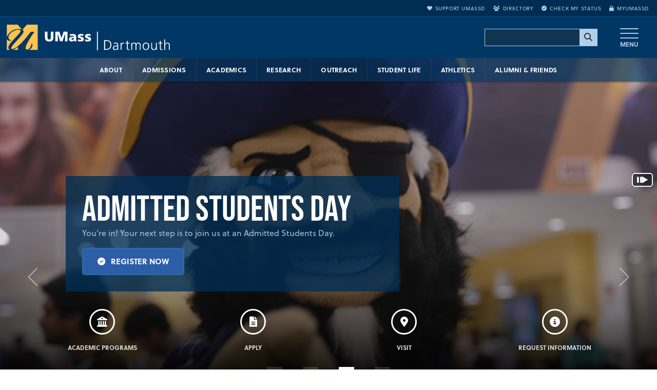

--- FILE ---
content_type: text/html; charset=UTF-8
request_url: https://www.umassd.edu/
body_size: 30265
content:
<!DOCTYPE html>
<html lang="en">
<head>
<link rel="preconnect" href="https://use.typekit.net" crossorigin>
<link rel="preconnect" href="https://pxl-umassdedu.terminalfour.net" crossorigin><script>try {if (localStorage.getItem("theme") === "dark"){document.documentElement.classList.add("dark-mode");}} catch (e) {}</script><meta charset="utf-8">
<meta name="viewport" content="width=device-width, initial-scale=1">
<meta http-equiv="X-UA-Compatible" content="IE=Edge" />
<link rel="preload" as="font" type="font/woff2" href="https://www.umassd.edu/media/supportingfiles/layoutassets/fonts/bebas-neue/bebasneue-regular-webfont.woff2" crossorigin="anonymous">
<!-- If video is present and NOT shown on mobile, preload mobile image-xs -->

<!--
<link rel="preload" as="image" href="https://pxl-umassdedu.terminalfour.net/filters:format(webp)/filters:quality(90)/prod01/production-cdn-pxl/media/supportingfiles/layoutassets/images/homepage/august/25_8_Homepage_BannerLoop_Thumbnail-XS.jpg" type="image/webp" media="(max-width: 767px)">

-->
<!-- Always preload poster for desktop -->

<link rel='preload' as='image' href='https://pxl-umassdedu.terminalfour.net/fit-in/768x500/filters:format(webp)/filters:quality(80)/prod01/production-cdn-pxl/media/supportingfiles/layoutassets/images/homepage/august/25_8_Homepage_BannerLoop_Thumbnail.jpg' type='image/webp' media='(min-width: 768px)'>

<!--<title>UMass Dartmouth | UMass Dartmouth</title>--><title>UMass Dartmouth</title>
<meta name="author" content="University of Massachusetts Dartmouth">
<!-- description --><meta name="description" content="A national research university, UMass Dartmouth offers distinctive bachelor&rsquo;s, master&rsquo;s, and doctorate degrees on an innovation-rich campus." />
<!-- keywords -->


 
<link rel="canonical" href="https://www.umassd.edu/" />
<meta property="og:type" content="website">

<meta property="og:title" content="UMass Dartmouth">
<meta property="og:url" content="https://www.umassd.edu/">
<meta property="og:description" content="A national research university, UMass Dartmouth offers distinctive bachelor&rsquo;s, master&rsquo;s, and doctorate degrees on an innovation-rich campus.">

<meta property="og:image" content="https://www.umassd.edu/media/supportingfiles/video/umassd/2025-commencement/home-commencement-2025-6373797309112-md.jpg">
<meta property="og:image" content="https://www.umassd.edu/media/supportingfiles/layoutassets/images/homepage/april/171003-entrance-sign-tjc-004-md.jpg">
<meta property="og:image:alt" content="UMass Dartmouth Commencement 2025" />
<meta property="og:image:width" content="1200" />
<meta property="og:image:height" content="675" />
  
<meta name="twitter:card" content="summary_large_image">
<meta name="twitter:site" content="@umassd">
<meta name="twitter:title" content="UMass Dartmouth">
<meta name="twitter:description" content="A national research university, UMass Dartmouth offers distinctive bachelor&rsquo;s, master&rsquo;s, and doctorate degrees on an innovation-rich campus."> 
<meta name="twitter:image" content="https://www.umassd.edu/media/supportingfiles/video/umassd/2025-commencement/home-commencement-2025-6373797309112-md.jpg">
<meta name="twitter:image:alt" content="UMass Dartmouth Commencement 2025" />
<meta name="twitter:creator" content="@umassd">
<link rel="icon" href="https://www.umassd.edu/media/supportingfiles/layoutassets/favicons/favicon.ico" type="image/x-icon" />
<link rel="apple-touch-icon" sizes="180x180" href="https://www.umassd.edu/media/supportingfiles/layoutassets/favicons/apple-touch-umassd/apple-touch-icon-180x180-precomposed.png"/><link rel="apple-touch-icon" sizes="167x167" href="https://www.umassd.edu/media/supportingfiles/layoutassets/favicons/apple-touch-umassd/apple-touch-icon-167x167-precomposed.png"/><link rel="apple-touch-icon" sizes="152x152" href="https://www.umassd.edu/media/supportingfiles/layoutassets/favicons/apple-touch-umassd/apple-touch-icon-152x152-precomposed.png"/><link rel="apple-touch-icon" sizes="144x144" href="https://www.umassd.edu/media/supportingfiles/layoutassets/favicons/apple-touch-umassd/apple-touch-icon-144x144-precomposed.png"/><link rel="apple-touch-icon" sizes="120x120" href="https://www.umassd.edu/media/supportingfiles/layoutassets/favicons/apple-touch-umassd/apple-touch-icon-120x120-precomposed.png"/><link rel="apple-touch-icon" sizes="114x114" href="https://www.umassd.edu/media/supportingfiles/layoutassets/favicons/apple-touch-umassd/apple-touch-icon-114x114-precomposed.png"/><link rel="apple-touch-icon" sizes="72x72" href="https://www.umassd.edu/media/supportingfiles/layoutassets/favicons/apple-touch-umassd/apple-touch-icon-72x72-precomposed.png"/><link rel="apple-touch-icon-precomposed" sizes="57x57" href="https://www.umassd.edu/media/supportingfiles/layoutassets/favicons/apple-touch-umassd/apple-touch-icon-57x57-precomposed.png"/><link rel="manifest" href="https://www.umassd.edu/media/supportingfiles/layoutassets/favicons/manifest.json"><link rel="mask-icon" href="https://www.umassd.edu/media/supportingfiles/layoutassets/favicons/safari-pinned-tab-umassd.svg" color="#003764">
<meta name="theme-color" content="#003764">
<!-- date modified --><meta name="date" content="2026-01-16" />
<meta property="fb:app_id" content="1697804517200882">

<script type="application/ld+json">
{
  "@context": "https://schema.org",
  "@graph": [
    {
      "@type": "CollegeOrUniversity",
      "@id": "https://www.umassd.edu/#organization",
      "name": "University of Massachusetts Dartmouth",
  		"alternateName": "UMassD",
      "url": "https://www.umassd.edu/",
      "legalName": "University of Massachusetts Dartmouth",
    	"foundingDate": "1895",
      "logo": {
        "@type": "ImageObject",
        "@id": "https://www.umassd.edu/#logo",
        "url": "https://www.umassd.edu/media/supportingfiles/layoutassets/logos/umassd/stacked/umassd-stacked.png",
        "width": 330,
        "height": 307,
        "caption": "UMass Dartmouth logo"
      },
  		"image": "https://www.umassd.edu/media/supportingfiles/layoutassets/logos/umassd/stacked/umassd-stacked.png",
      "sameAs": [
        "https://www.facebook.com/umassdartmouth",
        "https://www.instagram.com/umassd",
        "https://x.com/umassd",
        "https://www.linkedin.com/school/umassd/",
        "https://www.youtube.com/user/UMassDartmouth"
      ],
      "contactPoint": [
        {
          "@type": "ContactPoint",
          "contactType": "Admissions",
          "email": "admissions@umassd.edu",
          "telephone": "+1-508-999-8605",
          "areaServed": "US",
          "availableLanguage": ["en"]
        }
      ],
      "address": {
        "@type": "PostalAddress",
        "streetAddress": "285 Old Westport Road",
        "addressLocality": "Dartmouth",
        "addressRegion": "MA",
        "postalCode": "02747",
        "addressCountry": "US"
      }
    },
    {
      "@type": "WebSite",
      "@id": "https://www.umassd.edu/#website",
      "url": "https://www.umassd.edu/",
      "name": "UMass Dartmouth",
      "publisher": { "@id": "https://www.umassd.edu/#organization" },
      "inLanguage": "en",
      "potentialAction": {
        "@type": "SearchAction",
        "target": {
          "@type": "EntryPoint",
          "urlTemplate":"https://www.umassd.edu/search/?searchStudioQuery={searchStudioQuery}"
        },
        "query-input": "required name=searchStudioQuery"
      }
    },
    {
      "@type": "WebPage",
      "@id": "https://www.umassd.edu/#webpage",
      "url": "https://www.umassd.edu/",
      "name": "UMass Dartmouth",
      "description": "A national research university, UMass Dartmouth offers distinctive bachelor&rsquo;s, master&rsquo;s, and doctorate degrees on an innovation-rich campus.",
      "isPartOf": { "@id": "https://www.umassd.edu/#website" },
      "about": { "@id": "https://www.umassd.edu/#organization" },
      "publisher": { "@id": "https://www.umassd.edu/#organization" },
      "breadcrumb": { "@id": "https://www.umassd.edu/#breadcrumb" },
      "datePublished": "2026-01-16",
      "inLanguage": "en"
    },
    {
      "@type": "BreadcrumbList",
      "@id": "https://www.umassd.edu/#breadcrumb",
      "itemListElement": [
        {
          "@type": "ListItem",
          "position": 1,
          "name": "Home",
          "item": "https://www.umassd.edu/"
        },
                {
          "@type": "ListItem",
          "position": 2,
          "name": "UMass Dartmouth",
          "item": "https://www.umassd.edu/"
        }
      ]
    }
  ]
}
</script>
    
<style>.video-backup.bgimg.contentID-4656916{position:relative;display:block;width:100%;height:100%;min-height:300px;background-size:cover;background-position:center center;background-repeat:no-repeat}#fullscreen-slider-video.fullscreen video#videoLocal {height: 100%;width: 100%;}</style><link rel="stylesheet" type="text/css" media="screen" href="https://www.umassd.edu/media/supportingfiles/layoutassets/css/carousel/carousel.min.css?version=248.0" /><style>#videoBackground{display:inline-block !important;}.bgimg.contentID-772900.image-xs {background-image: url('https://pxl-umassdedu.terminalfour.net/filters:format(webp)/filters:quality(90)/prod01/production-cdn-pxl/media/supportingfiles/layoutassets/images/homepage/august/25_8_Homepage_BannerLoop_Thumbnail-XS.jpg');}@media only screen and (min-width: 768px) {.bgimg.contentID-772900.image-sm {background-image: url('https://pxl-umassdedu.terminalfour.net/filters:format(webp)/filters:quality(90)/prod01/production-cdn-pxl/media/supportingfiles/layoutassets/images/homepage/august/25_8_Homepage_BannerLoop_Thumbnail-SM.jpg');}}@media only screen and (min-width: 992px) {.bgimg.contentID-772900.image-md {background-image: url('https://pxl-umassdedu.terminalfour.net/filters:format(webp)/filters:quality(90)/prod01/production-cdn-pxl/media/supportingfiles/layoutassets/images/homepage/august/25_8_Homepage_BannerLoop_Thumbnail.jpg');}}</style>
<style>body{font-family:Soleil,Roboto,"Helvetica Neue",Arial,sans-serif,system-ui,-apple-system,"Apple Color Emoji","Segoe UI Emoji","Segoe UI Symbol","Noto Color Emoji";}</style><link rel="stylesheet" type="text/css" media="screen" href="https://pxl-umassdedu.terminalfour.net/prod01/production-cdn-pxl/media/supportingfiles/layoutassets/css/fonts/fonts-local-modernized.min.css?version=4.0" />
<!-- Lazy-load Adobe Fonts AFTER DOM content is loaded -->
<script>
  document.addEventListener('DOMContentLoaded', function() {
    var link = document.createElement('link');
    link.rel = 'stylesheet';
    link.href = 'https://use.typekit.net/zmi5jxa.css';
    link.crossOrigin = 'anonymous';
    document.head.appendChild(link);
  });
</script><link href="https://cdn.jsdelivr.net/npm/bootstrap@5.3.3/dist/css/bootstrap.min.css" rel="stylesheet" integrity="sha384-QWTKZyjpPEjISv5WaRU9OFeRpok6YctnYmDr5pNlyT2bRjXh0JMhjY6hW+ALEwIH" crossorigin="anonymous"><link rel="preload" href="https://www.umassd.edu/media/supportingfiles/layoutassets/css/owl-carousel/owl.carousel-custom.min.css?version=52.0" as="style" onload="this.onload=null;this.rel='stylesheet'"><noscript><link rel="stylesheet" href="https://www.umassd.edu/media/supportingfiles/layoutassets/css/owl-carousel/owl.carousel-custom.min.css?version=52.0"></noscript><link rel="preload" href="https://www.umassd.edu/media/supportingfiles/layoutassets/fonts/fontawesome/fontawesome-compiled.css?version=104.0" as="style" onload="this.onload=null;this.rel='stylesheet'"><noscript><link rel="stylesheet" href="https://www.umassd.edu/media/supportingfiles/layoutassets/fonts/fontawesome/fontawesome-compiled.css?version=104.0"></noscript><link rel="stylesheet" type="text/css" media="screen" href="https://www.umassd.edu/media/supportingfiles/layoutassets/css/style.min.css?version=271.0" />
<link rel="preload" href="https://www.umassd.edu/media/supportingfiles/layoutassets/css/print.css?version=20.0" as="style" onload="this.onload=null;this.rel='stylesheet'"><noscript><link rel="stylesheet" href="https://www.umassd.edu/media/supportingfiles/layoutassets/css/print.css?version=20.0"></noscript><link rel="stylesheet" type="text/css" media="screen, print" href="https://www.umassd.edu/media/supportingfiles/layoutassets/css/google-custom-search/google-search.min.css?version=1.0" />  
<style>.left-nav-toggle {display:inline-block !important}.left-collapse {top: 0;bottom: 0;left: 0;width: 320px;position: fixed;transition: width .4s;overflow-x: hidden;overflow-y: auto;z-index: 1;margin-top: 0;border: 0;background-color: var(--bs-gray-100);-webkit-overflow-scrolling: touch;padding: 0;}.left-collapse-container.out {position: fixed;left: 320px;}.left-collapse.in {width: 0;overflow: hidden;}button.btn-close-left-nav {display:block !important;}</style> 
      

<style></style><style></style><style></style><style></style><!-- site config 223261 --><style>.page-controls.is-stuck .page-brand{display:none !important;}</style><!-- /site config 223261 --><style>.PL-home .page-start.page-controls.stacked, .hero-v2 {display: none !important;}.page-start.page-controls, nav.left-menu {display:none !important;}/* -- hide h1 when carousel is present -- */.PL-home h1 {position: absolute;width: 1px;height: 1px;padding: 0;margin: -1px;overflow: hidden;clip: rect(0,0,0,0);white-space: nowrap;border-width: 0;}#fullscreen-slider-video.full-screen + div + .page-controls {display:none;}/*--image-info when video --*/@media only screen and (min-width: 768px) {.image-info-container {display:none !important;}}.image-info-container {display:none !important}@media only screen and (max-width: 767px) {.image-info-container span[aria-hidden='true'] {display: none !important;}}</style><style>.owl-dots{display:none !important;}</style><!-- INSERT STYLES -->
<!-- HTML5 Shim and Respond.js IE8 support of HTML5 elements and media queries -->
<!-- WARNING: Respond.js doesn't work if you view the page via file:// -->
<!--[if lt IE 9]>
  <script src="https://oss.maxcdn.com/html5shiv/3.7.2/html5shiv.min.js"></script>
  <script src="https://oss.maxcdn.com/respond/1.4.2/respond.min.js"></script>
<![endif]-->
<script>
window.addEventListener('load', function() {
  // Google Tag Manager bootstrap
  (function(w,d,s,l,i){
    w[l]=w[l]||[];
    w[l].push({'gtm.start': new Date().getTime(),event:'gtm.js'});
    var f=d.getElementsByTagName(s)[0], j=d.createElement(s), dl=l!='dataLayer'?'&l='+l:'';
    j.async=true;
    j.src='https://www.googletagmanager.com/gtm.js?id='+i+dl;
    j.crossOrigin='anonymous'; // CORS required
    f.parentNode.insertBefore(j,f);
  })(window,document,'script','dataLayer','GTM-PD5QV8M');

  // TikTok Pixel
  !function(w,d,t){
    w.TiktokAnalyticsObject=t;
    var ttq=w[t]=w[t]||[];
    ttq.methods=["page","track","identify","instances","debug","on","off","once","ready","alias","group","enableCookie","disableCookie"];
    ttq.setAndDefer=function(t,e){t[e]=function(){t.push([e].concat(Array.prototype.slice.call(arguments,0)))}}; 
    for(var i=0;i<ttq.methods.length;i++)ttq.setAndDefer(ttq,ttq.methods[i]);
    ttq.instance=function(t){for(var e=ttq._i[t]||[],n=0;n<ttq.methods.length;n++)ttq.setAndDefer(e,ttq.methods[n]);return e};
    ttq.load=function(e,n){
      var i="https://analytics.tiktok.com/i18n/pixel/events.js";
      ttq._i=ttq._i||{}, ttq._i[e]=[], ttq._i[e]._u=i, ttq._t=ttq._t||{}, ttq._t[e]=+new Date, ttq._o=ttq._o||{}, ttq._o[e]=n||{};
      var o=d.createElement("script");
      o.type="text/javascript"; o.async=true; o.src=i+"?sdkid="+e+"&lib="+t; o.crossOrigin="anonymous"; // CORS
      var a=d.getElementsByTagName("script")[0];
      a.parentNode.insertBefore(o,a);
    };
    ttq.load('CCCGGSJC77U0P3N5DOK0'); ttq.page();
  }(window,document,'ttq');

  // Autopilot with SRI
  var ap = document.createElement('script');
  ap.src = 'https://cdn.bc0a.com/autopilot/f00000000308927/autopilot_sdk.js';
  ap.async = true;
  ap.crossOrigin = 'anonymous';
  ap.integrity = 'sha384-1e4sne1e+o6HdzHcaSzOCL10tlJTizGpH7De44MSEnh8cFNQqUzsTH/0a14402r7';
  document.head.appendChild(ap);

  // Clarity
  (function(c,l,a,r,i,t,y){
    c[a]=c[a]||function(){(c[a].q=c[a].q||[]).push(arguments)};
    t=l.createElement(r);
    t.async=1;
    t.src="https://www.clarity.ms/tag/"+i;
    t.crossOrigin="anonymous"; // CORS
    l.getElementsByTagName(r)[0].parentNode.insertBefore(t,l.getElementsByTagName(r)[0]);
  })(window,document,"clarity","script","r1i2pi24x3");

  // Apply UMassD Ping (first-party, no CORS!)
  var ping = document.createElement('script');
  ping.src = 'https://apply.umassd.edu/ping';
  ping.async = true;
  // DO NOT add crossorigin here
  document.head.appendChild(ping);
});
</script><!-- INSERT HEADER SCRIPTS -->
</head>
<body class="left-collapse-container"><noscript><iframe src="https://www.googletagmanager.com/ns.html?id=GTM-PD5QV8M"
height="0" width="0" style="display:none;visibility:hidden"></iframe></noscript>
<!-- Tag Manager (noscript) --><a href="#main-content" class="visually-hidden-focusable position-absolute top-0 start-0 m-2 p-2 bg-white text-primary border rounded zindex-tooltip" style="z-index:1040;">Skip to main content</a>
<!--<button id="skip-open-chat" type="button" class="visually-hidden-focusable skip-link-chat" style="z-index:1024;">Open CITS support chat (opens dialog)</button>-->
<!-- INSERT HEADER SCRIPTS -->
<header role="banner">         
  <div id="emergency" aria-live="assertive" role="alert"></div><!-- main navbar --><nav class="navbar bg-umassd text-light navbar umassd t4-search m-0 p-0" role="navigation">
	<div class="utilbar bg-umassd text-light hidden-print col-12 d-none d-md-block px-3 text-end text-uppercase" role="navigation"  aria-label="User menu"><!-- utility-bar-umassd --><ul class="list-inline m-0 py-2"><!--<li class="list-inline-item me-3"><a class="ga_utilityBarLinks" href="https://www.umassd.edu/academics/programs/"><i class="fa fa-university" aria-hidden="true"></i>Academic Programs</a></li>--><!----><!--	--><!--	--><li class="list-inline-item me-3"><a class="ga_utilityBarLinks" href="https://www.umassd.edu/give/"><i class="fa fa-heart" aria-hidden="true"></i>Support UMassD</a></li><li class="list-inline-item me-3"><a class="ga_utilityBarLinks" href="https://www.umassd.edu/directory/"><i class="fa fa-users" aria-hidden="true"></i>Directory</a></li><li class="list-inline-item me-3"><a class="ga_utilityBarLinks" href="https://www.umassd.edu/admissions/check-your-application-status/"><i class="fa fa-check-circle" aria-hidden="true"></i>Check My Status</a></li><li class="list-inline-item"><a class="ga_utilityBarLinks" href="https://my.umassd.edu/" target="_blank"><i class="fa fa-lock" aria-hidden="true"></i>myUMassD</a></li></ul></div>
	<div class="container-fluid">
<a class="navbar-brand me-auto" href="https://www.umassd.edu/" title="University of Massachusetts Dartmouth Home"><span class="brand-title d-block overflow-hidden" style="background: none, url(https://pxl-umassdedu.terminalfour.net/prod01/production-cdn-pxl/media/supportingfiles/layoutassets/logos/umassd_logo.png) no-repeat 0 50%;background: none, url(https://www.umassd.edu/media/supportingfiles/layoutassets/logos/umassd/standard/umassd-white-gold-logo.svg) no-repeat 0 50%;background-size: contain;">University of Massachusetts Dartmouth</span></a>



<div class="search-container ms-auto me-3 d-none d-md-block hidden-xs"><form class="navbar-form" role="search"><gcse:searchbox-only resultsUrl="https://www.umassd.edu/university-search/"></gcse:searchbox-only></form></div>



<button type="button" class="navbar-toggle navbar-toggler collapsed btn ms-1 px-4 border-0" data-toggle="modal" data-target="#menuModal" data-bs-toggle="modal" data-bs-target="#menuModal" title="Open main menu"><span class="icon-bar"></span><span class="icon-bar"></span><span class="icon-bar"></span><span class="menu-indicator">MENU</span></button></div></nav><!-- /main navbar -->
<nav class="ga_mainNavigation hidden-xs hidden-sm navbar secondary-navbar v1 p-0 w-100 text-uppercase text-center text-light overflow-hidden" role="navigation" aria-label="Main menu">
        <div class="container-fluid">
		<ul class="d-block m-0 p-0"><li><a href="https://www.umassd.edu/about/">About</a></li><li><a href="https://www.umassd.edu/admissions/">Admissions</a></li><li><a href="https://www.umassd.edu/academics/">Academics</a></li><li><a href="https://www.umassd.edu/research/">Research</a></li><li><a href="https://www.umassd.edu/outreach/">Outreach</a></li><li><a href="https://www.umassd.edu/student-life/">Student Life</a></li><li><a href="https://www.corsairathletics.com/" target="_blank">Athletics</a></li><li><a href="https://www.umassd.edu/alumni/" target="_self">Alumni &amp; Friends</a></li></ul>
		</div>
</nav>

</header>
<main id="main-content" class="PL-home" tabindex="-1">
  <!-- Search text crawl start -->  
  <span class="hero-title hidden d-none">UMass Dartmouth</span>
	<article class="p-0 border-0 bg-transparent">
  <div style="background:#032038;">
<div id="fullscreen-slider-video" class="carousel slide nyyyy quicklinksIsTrue  videoTrue contentID-772900 fullscreen " style="height:88.1vh;">

		
        
        <div class="toggle-panel d-none position-absolute end-0 m-2" style="top: calc(10vh + 20vh);z-index:4;">
  <!-- Collapsed toggle -->
  <div class="collapsed-controls bg-dark bg-opacity-75" id="collapsedControls">
    <button id="comboToggle" aria-label="Toggle video and carousel controls" title="Toggle video and carousel controls" class="btn btn-outline-light btn-sm d-flex gap-2 px-2 py-1">
      <i class="fa fa-pause" aria-hidden="true"></i>
      <i class="fa fa-play" aria-hidden="true"></i>
      <span class="visually-hidden">Show carousel and video controls</span>
    </button>
  </div>

  <!-- Expanded -->
  <div class="expanded-controls d-none flex-row gap-1 align-items-center bg-dark bg-opacity-75 p-2 rounded shadow mt-1" id="expandedControls">
    <button id="carouselToggle" class="controls btn btn-outline-light btn-sm w-100 d-flex align-items-center gap-1 mb-2 px-2 py-1 fw-normal" style="text-transform: none;" aria-pressed="false">
      <i class="fa fa-play" aria-hidden="true"></i>
      <span>Carousel</span>
    </button>
    
    <button id="vidbutton" class="btn d-nonex d-md-block btn-outline-light btn-sm w-100 d-flex align-items-center gap-1 px-2 py-1 fw-normal" style="text-transform: none;" aria-pressed="false">
      <i class="fa fa-pause" aria-hidden="true"></i>
      <span>Video</span>
    </button>
    
  </div>
</div>
<!-- ARIA live region for screen reader feedback -->
<div id="sr-status" style="position:absolute;width:1px;height:1px;padding:0;overflow:hidden;clip:rect(0,0,0,0);white-space:nowrap;border:0;" aria-live="polite" role="status"></div>
  
    	<div class="carousel-indicators controls d-none d-md-flex" role="tablist">
    	<button type="button" data-bs-target="#fullscreen-slider-video" data-bs-slide-to="" aria-label="Slide: Discover UMass Dartmouth" role="tab"><span class="visually-hidden">Slide: Discover UMass Dartmouth</span></button><button type="button" data-bs-target="#fullscreen-slider-video" data-bs-slide-to="" aria-label="Slide: Admitted Students Day" role="tab"><span class="visually-hidden">Slide: Admitted Students Day</span></button><button type="button" data-bs-target="#fullscreen-slider-video" data-bs-slide-to="" aria-label="Slide: " role="tab"><span class="visually-hidden">Slide: </span></button><button type="button" data-bs-target="#fullscreen-slider-video" data-bs-slide-to="" aria-label="Slide: " role="tab"><span class="visually-hidden">Slide: </span></button>
		</div>
  
  <div class="carousel-inner h-100">
  
		<div class="video-takeover-container h-100">

      
      <div id="videoBackground" class="w-100 h-100">
        <video
          id="videoLocal"
          preload="metadata"
          autoplay
          playsinline
          muted
          loop
          class="video-local h-100 xhidden-xs xhidden-sm"
          poster='https://pxl-umassdedu.terminalfour.net/fit-in/768x500/filters:format(webp)/filters:quality(80)/prod01/production-cdn-pxl/media/supportingfiles/layoutassets/images/homepage/august/25_8_Homepage_BannerLoop_Thumbnail.jpg'
          >
          <source src='https://pxl-umassdedu.terminalfour.net/prod01/production-cdn-pxl/media/supportingfiles/layoutassets/images/homepage/august/25_8_Homepage_BannerLoop_V2.webm' type='video/webm'>
          <source src="https://pxl-umassdedu.terminalfour.net/prod01/production-cdn-pxl/media/supportingfiles/layoutassets/images/homepage/august/25_8_Homepage_BannerLoop_V2.mp4" type="video/mp4">Your browser does not support HTML5 video. Please upgrade your browser.
        </video>
      </div>
            
  
		<div class="video-backup bgimg contentID-772900 image-xs image-sm image-md d-md-none d-none" aria-hidden="true" role="presentation"></div>
		
       	
		<link rel="preload" as="image" href="https://pxl-umassdedu.terminalfour.net/filters:format(webp)/filters:quality(90)/prod01/production-cdn-pxl/media/supportingfiles/layoutassets/images/homepage/august/25_8_Homepage_BannerLoop_Thumbnail-XS.jpg" type="image/webp" fetchpriority="high" />
		<img 
  			src="https://pxl-umassdedu.terminalfour.net/filters:format(webp)/filters:quality(90)/prod01/production-cdn-pxl/media/supportingfiles/layoutassets/images/homepage/august/25_8_Homepage_BannerLoop_Thumbnail-XS.jpg"
  			decoding="async"
  			fetchpriority="high"
  			alt=""
  			width="500"
  			height="800"
  			style="position:absolute;left:-9999px;width:1px;height:1px;pointer-events:none;"
  			aria-hidden="true"/>
		
        
		</div>

		<div class="video-overlay video-overlay position-absolute w-100 h-100 top-0 start-0" style="background-color:#333;">
		</div>
  
    <!-- inline slide -->
<!-- /inline slide -->
    <!-- slide -->
<div class="item carousel-item contentID-3568136">
  
	<div class="carousel-caption slider-caption">
        <div class="carousel-content slider-content texture">
        	
            	<div class="title font-headlines">
                	Discover 
<br />UMass Dartmouth
                </div>
				<div class="metro-blue"><p>See what we're all about. #ProudtobeUMassD</p></div>
			<div class="row g-2 row-cols-auto">
				<div class="col"><a href="https://www.umassd.edu/about/" class="btn btn-auto-icon /* btn-primary/* btn-primary btn-01-3568136" title="About us button for Discover 
UMass Dartmouth">
				About us <!-- 
About
 -->  </a></div>

				
  
				

				<div class="col"><a href="https://www.umassd.edu/visit/" class="btn btn-auto-icon /* btn-primary/* btn-ghost btn-auto-icon btn-02-3568136" title="Plan a visit button for Discover 
UMass Dartmouth ">Plan a visit</a></div>
  
				
  
				  

  </div></div></div>
</div><!-- /slide --><!-- slide -->
<div class="item carousel-item contentID-4018614">
  
	<div class="carousel-caption slider-caption">
        <div class="carousel-content slider-content texture">
        	
            	<div class="title font-headlines">
                	Admitted Students Day
                </div>
				<div class="metro-blue"><p>You're in! Your next step is to join us at an Admitted Students Day.</p></div>
			<div class="row g-2 row-cols-auto">
				<div class="col"><a href="https://www.umassd.edu/accepted/event/" class="btn btn-auto-icon /* btn-primary/* btn-primary btn-01-4018614" title="Register now button for Admitted Students Day">
				Register now <!-- 
Admitted Students Days
 -->  </a></div>

				
  
				

				
  
				
  
				  

  </div></div></div>
</div><!-- /slide --><!-- slide -->
<div class="item carousel-item contentID-9358133">
  
	<div class="carousel-caption slider-caption">
        <div class="carousel-content slider-content texture">
        	
            	<div class="title font-headlines">
                	Free tuition program
                </div>
				<div class="metro-blue"><p>The UMass Dartmouth Deal covers full tuition and mandatory fees for Massachusetts students who demonstrate financial need.</p></div>
			<div class="row g-2 row-cols-auto">
				<div class="col"><a href="https://www.umassd.edu/deal/" class="btn btn-auto-icon /* btn-primary/* btn-primary btn-01-9358133" title="More about free tuition button for Free tuition program">
				More about free tuition <!-- 
UMass Dartmouth Tuition Guarantee Program
 -->  </a></div>

				
  
				

				
  
				
  
				  

  </div></div></div>
</div><!-- /slide --><!-- slide -->
<div class="item carousel-item contentID-2029727">
  
	<div class="carousel-caption slider-caption">
        <div class="carousel-content slider-content texture">
        	
            	<div class="title font-headlines">
                	Watch student stories
                </div>
				<div class="metro-blue"><p>Explore how creativity, innovation, and hands-on learning define the UMass Dartmouth student experience on The College Tour!</p></div>
			<div class="row g-2 row-cols-auto">
				<div class="col"><a href="https://www.umassd.edu/college-tour/" class="btn btn-auto-icon btn-primary btn-01-2029727" title="Watch now button for Watch student stories">
				Watch now <!-- 
College Tour
 -->  </a></div>

				
  
				

				
  
				
  
				  

  </div></div></div>
</div><!-- /slide -->
    
  </div><!-- /carousel-inner -->
  
  <div class="image-info-container position-absolute end-0 bottom-0 text-white text-end px-3 z-1" style="font-size: 12px;">

  <!-- Screen reader-only version from always-required image-xs -->
  <span class="visually-hidden">
    Aerial view of the campus
  </span>

  <!-- lg attribution (xl breakpoint) -->
  

  <!-- md attribution (lg breakpoint) -->
  
    <span class='text-white d-none d-lg-inline d-xl-none' aria-hidden='true'>
      Aerial view of the campus
    </span>
  

  <!-- sm attribution (md breakpoint) -->
  
    <span class='text-white d-none d-md-inline d-lg-none' aria-hidden='true'>
      Aerial view of the campus
    </span>
  

  <!-- xs fallback for smaller viewports -->
  <span class="text-white d-inline d-md-none" aria-hidden="true">
    Aerial view of the campus
  </span>

</div>

  
  <button class="left carousel-control controls carousel-control-prev" type="button" data-bs-target="#fullscreen-slider-video" data-bs-slide="prev">
    <span class="xprev">
    <span class="sr-only visually-hidden">Previous</span>
    </span>
  </button>
  <button class="right carousel-control controls carousel-control-next" type="button" data-bs-target="#fullscreen-slider-video" data-bs-slide="next">
    <span class="xnext">
    <span class="sr-only visually-hidden">Next</span>
    </span>
  </button>
  
  <div class="actions-container icons"><div class="row"><div class="col-lg-3 col-md-3 col-sm-3 col-xs-3 col-3"><div class="count-box m-0 text-uppercase text-center"><a href="https://www.umassd.edu/academics/programs/" class="ga_carouselicons text-decoration-none"><i class="fa fa-university" aria-hidden="true"></i><div class="hidden-xs d-none d-sm-inline-block mt-3 mb-2">Academic Programs</div><div class="hidden-lg hidden-md hidden-sm d-inline-block d-md-none mt-2 mb-3">Programs</div></a></div></div><div class="col-lg-3 col-md-3 col-sm-3 col-xs-3 col-3"><div class="count-box m-0 text-uppercase text-center"><a href="https://www.umassd.edu/admissions/apply/" class="ga_carouselicons text-decoration-none"><i class="fa-sharp fa-file-alt" aria-hidden="true"></i><div class="hidden-xs d-none d-sm-inline-block mt-3 mb-2">Apply</div><div class="hidden-lg hidden-md hidden-sm d-inline-block d-md-none mt-2 mb-3">Apply</div></a></div></div><div class="col-lg-3 col-md-3 col-sm-3 col-xs-3 col-3"><div class="count-box m-0 text-uppercase text-center"><a href="https://www.umassd.edu/visit/" class="ga_carouselicons text-decoration-none"><i class="fa-sharp fa-map-marker-alt" aria-hidden="true"></i><div class="hidden-xs d-none d-sm-inline-block mt-3 mb-2">Visit</div><div class="hidden-lg hidden-md hidden-sm d-inline-block d-md-none mt-2 mb-3">Visit</div></a></div></div>    <div class="col-lg-3 col-md-3 col-sm-3 col-xs-3 col-3"><div class="count-box m-0 text-uppercase text-center"><a href="https://www.umassd.edu/request/" class="ga_carouselicons text-decoration-none"><i class="fa-sharp fa-info-circle" aria-hidden="true"></i><div class="hidden-xs d-none d-sm-inline-block mt-3 mb-2">Request Information</div><div class="hidden-lg hidden-md hidden-sm d-inline-block d-md-none mt-2 mb-3">info</div></a></div></div>





    <!--<div class="col-lg-3 col-md-3 col-sm-3 col-xs-3 col-3">    <div class="count-box m-0 text-uppercase text-center"><a href="https://www.umassd.edu/admissions/check-your-application-status/" target="_blank" class="ga_carouselicons text-decoration-none"><i class="fas fa-check-circle" aria-hidden="true"></i><div class="hidden-xs d-none d-sm-inline-block mt-3 mb-2">Check Application Status</div><div class="hidden-lg hidden-md hidden-sm d-inline-block d-md-none mt-2 mb-3">status</div></a></div></div>--></div></div>

</div>
</div>
<div id="start" class="clearfix"></div>
  <!-- page controls -->
  <div class="page-start page-controls hidden-print">
		
			<div class="container">					
					<div class="row"><!-- row -->			
						<div class="btn-group">
              <!-- toggle left-menu -->
              <button data-toggle="collapse-left" data-target=".left-collapse" data-target-2=".left-collapse-container" type="button" class="float-start navbar-toggle pull-left left-nav-toggle hidden-print"><i class="fa-solid fa-caret-left pe-1" aria-hidden="true"></i><i class="fa-sharp fa-solid fa-bars fa-xl" aria-hidden="true"></i><span class="sr-only visually-hidden">Toggle navigation from this section</span></button>
              <nav class="col-lg-2 left-menu hidden-print left-collapse in" role="navigation" aria-label="Sidebar Navigation">
  							<div class="left-nav">
    							<button data-toggle="collapse-left" data-target=".left-collapse" data-target-2=".left-collapse-container" type="button" class="d-block d-xl-none btn-close-left-nav hidden-lg" style=""><span class="xclose hairline"><span class="visually-hidden">CLOSE</span></span></button>
    							
    							
    							<div>In this section</div><div class="dropdown-link-menu fallback id-1829"><ul class="nav"><li><a href="https://www.umassd.edu/about/">About</a></li><li><a href="https://www.umassd.edu/admissions/">Admissions</a></li><li><a href="https://www.umassd.edu/academics/">Academics</a></li><li><a href="https://www.umassd.edu/research/">Research</a></li><li><a href="https://www.umassd.edu/outreach/">Outreach</a></li><li><a href="https://www.umassd.edu/student-life/">Student Life</a></li><li><a href="https://corsairathletics.com/" target="_blank">Athletics</a></li><li><a href="https://www.umassd.edu/alumni/">Alumni &amp; Friends</a></li></ul></div><div>In this section</div><div class="dropdown-link-menu fallback id-1829"><ul class="nav"><li><a href="https://www.umassd.edu/about/">About</a></li><li><a href="https://www.umassd.edu/admissions/">Admissions</a></li><li><a href="https://www.umassd.edu/academics/">Academics</a></li><li><a href="https://www.umassd.edu/research/">Research</a></li><li><a href="https://www.umassd.edu/outreach/">Outreach</a></li><li><a href="https://www.umassd.edu/student-life/">Student Life</a></li><li><a href="https://corsairathletics.com/" target="_blank">Athletics</a></li><li><a href="https://www.umassd.edu/alumni/">Alumni &amp; Friends</a></li></ul></div>
    							
  							</div>
							</nav>
              <!-- toggle left-menu -->
<!-- share toggle -->              
<div class="share btn-group" role="group" aria-label="share">
	<div class="btn-group" role="group">
	  <button id="shareDropdown" type="button" class="btn btn-default dropdown-toggle rounded-0"  data-bs-toggle="dropdown" aria-haspopup="true" aria-expanded="false"><i class="fa-solid fa-share-nodes"></i><span class="caret"></span><span class="visually-hidden">Toggle share controls</span></button>
	  <ul class="dropdown-menu dropdown-menu-end" aria-labelledby="shareDropdown">
		<li><a href="https://www.facebook.com/sharer/sharer.php?u=https://www.umassd.edu/&appId=1697804517200882" title="Share this page on Facebook (opens in a new window)" aria-label="Share this page on Facebook (opens in a new window)" rel="noopener" class="btn-facebook"><i class="fab fa-facebook-f fa-fw" aria-hidden="true"></i>
<span>Share on Facebook</span></a></li>
		<li role="separator" class="divider"></li>
		<li><a href="https://twitter.com/intent/tweet?url=https://www.umassd.edu/&via=umassd&text=UMass Dartmouth" title="Share this page on X (opens in a new window)" aria-label="Share this page on X (opens in a new window)" rel="noopener" class="btn-twitter"><i class="fa-brands fa-x-twitter"></i>
<span>Share this on X</span></a></li>
		<li role="separator" class="divider"></li>
		<li><a href="https://www.linkedin.com/shareArticle?mini=true&url=https://www.umassd.edu/" title="Share this page on LinkedIn (opens in a new window)" aria-label="Share this page on LinkedIn (opens in a new window)" rel="noopener" class="btn-linkedin"><i class="fab fa-linkedin-in" aria-hidden="true"></i>
<span>Share on LinkedIn</span></a></li>
		<li role="separator" class="divider"></li>
		<li><a href="javascript:window.print();" title="Print this page" aria-label="Print this page" class="btn-print"><i class="far fa-print fa-fw" aria-hidden="true"></i>
<span>Print this page</span></a></li>
		<li role="separator" class="divider"></li>
    <li><a href="#" title="Email this page" aria-label="Email this page" class="btn-email"><i class="far fa-envelope fa-fw" aria-hidden="true"></i>
<span>Email this page</span></a></li>
		<li role="separator" class="divider"></li>
		<li><button type="button" class="clipboard" title="Copy page URL" aria-label="Copy page URL"><i class="fa-sharp fa-link me-2"></i><span class="copied">Copy URL</span></button></li>
	  </ul>
	  <div id="copy-status" class="visually-hidden" role="status" aria-live="polite" aria-atomic="true"></div>
	  <div class="position-fixed bottom-0 end-0 p-3" style="z-index: 1100"><div id="copyToast" class="toast align-items-center text-white bg-primary border-0" role="alert" aria-live="polite" aria-atomic="true"><div class="d-flex"><div class="toast-body">Link copied to clipboard!</div><button type="button" class="btn-close btn-close-white me-2 m-auto" data-bs-dismiss="toast" aria-label="Close"></button></div></div></div>
	</div>
  </div>
  <!-- /share toggle -->
							<a class="page-brand navbar-brand d-none border border-top-0 border-bottom-0 border-start-0 border-end-1 small" href="https://www.umassd.edu/" title="UMass Dartmouth homepage"><svg class="umassdChop" viewBox="0 0 14.58 11.91" xmlns="http://www.w3.org/2000/svg">
<path transform="translate(0)" d="M0,2.88C0,4.47,0,5.76,0,5.76l0-.09A5.62,5.62,0,0,1,.37,5,6.33,6.33,0,0,1,3.65,2.39a7,7,0,0,1,1.16-.29A5.81,5.81,0,0,1,5.87,2,3.31,3.31,0,0,1,7,2.22c.07,0,.07,0,0,0l-1-1.12L5.12,0H0Z" />
<path transform="translate(0)" d="M8.42,1.18l-1,1.2a.56.56,0,0,0,.14.13.92.92,0,0,1,.36,1A6.25,6.25,0,0,1,6.69,5.33c-.43.51-.85,1-2.08,2.33a16.12,16.12,0,0,0-2.41,3,.87.87,0,0,0-.14.51c0,.14,0,.16.06.21s.2.11.45.1a2.77,2.77,0,0,0,1-.23,7.63,7.63,0,0,0,1.69-1.06A32.68,32.68,0,0,0,8.75,6.59c.23-.27.82-1,2.35-2.93a1,1,0,0,1,.23-.24,8,8,0,0,1,1.12-.06h.65L13,3.54A24.5,24.5,0,0,0,11,6.29,30.31,30.31,0,0,0,9.37,9.36a9.28,9.28,0,0,0-.48,1.34,1.47,1.47,0,0,0,0,.38.51.51,0,0,0,.06.32.81.81,0,0,0,.87.31,1.73,1.73,0,0,0,.84-.49,3.39,3.39,0,0,0,1-2.19.53.53,0,0,1,0-.17,1.37,1.37,0,0,1,.31.34,1,1,0,0,1,.14.58,1.7,1.7,0,0,1-.17.75,2.81,2.81,0,0,1-1.39,1.3l-.14.06h4.21V0H9.45Z"/>
<path transform="translate(0)" d="M5,2.41l-.24,0A6.9,6.9,0,0,0,1.66,4.12,3.24,3.24,0,0,0,1,5,2,2,0,0,0,.77,6,1.22,1.22,0,0,0,1,6.8a1.93,1.93,0,0,0,1,.59l.15,0-.13.06a1.66,1.66,0,0,1-2-.62l0-.09V9.34c0,1.41,0,2.56,0,2.56H1.4l-.11-.07a1.5,1.5,0,0,1-.42-.43,1,1,0,0,1-.15-.59,1.54,1.54,0,0,1,.12-.61A12.21,12.21,0,0,1,3.48,6.73c1.28-1.34,1.58-1.66,1.85-2A6.3,6.3,0,0,0,6.38,3.34.61.61,0,0,0,6.47,3a.37.37,0,0,0,0-.23.88.88,0,0,0-.67-.35A5.49,5.49,0,0,0,5,2.41Z"/>
<path transform="translate(0)" d="m5.12 10.69a9.62 9.62 0 0 1 -1.12 0.73 7.65 7.65 0 0 1 -0.72 0.34l-0.28 0.08-0.18 0.06h2.46v-0.66-0.66z"/>
</svg>

<span class="visually-hidden">University of Massachusetts Dartmouth</span></a>
              <!-- BREADCRUMB --><nav class="standard breadcrumbs" role="navigation" aria-label="Breadcrumb menu"><ul><li class="first_child"><a href="https://www.umassd.edu/" class="home-btn" title="UMass Dartmouth homepage"><i class="fa fa-home" aria-hidden="true"></i><span class="sr-only visually-hidden">HOME</span></a></li><!----></ul>
							</nav><!-- /BREADCRUMB -->
              
                          
            </div>
					</div><!-- /row -->
			</div><!-- /container -->
		</div>
    <!-- /page controls -->			 
	<!-- MAINCONTENT -->
  
  <div class="container text-center"><h1><!--UMass Dartmouth--><span>UMass Dartmouth</span></h1></div><!-- carousel --><div id="id10742738" class="section bg-gray">
<div class="container"><div class="section-heading">
<h2>Ambition. Inspiration. Success.</h2>
<p><a href="https://www.umassd.edu/feature-stories/">Stories that celebrate</a><span>&nbsp;</span>the UMass Dartmouth spirit of achievement.</p>
</div></div>
<!-- Featured (1 item using 'listings/featured') -->
<div id="news-featured" class="pb-4">
  <div class="section p-0 lazy-load-item" data-content-id="10872535">
  <div class="w-100 mx-auto" style="max-width: 1920px;">
  <div class="row gx-0">
      
      
    
    <a class="col-lg-7 order-swap align-items-stretch align-self-center align-content-center px-0" href="https://www.umassd.edu/feature-stories/2025/sam-riley.html" tabindex="-1">
        <div class="ratio ratio-16x9">      
            <picture class="lazy" style="width: 100%; max-width: 100%;">
  <source
    type="image/webp"
    data-srcset="https://pxl-umassdedu.terminalfour.net/fit-in/992x600/filters:format(webp)/filters:quality(80)/prod01/production-cdn-pxl/media/umassdartmouth/features/2025/Sam_Riley_External_Three-(1)-copy-edit-1200X675.jpg?text=992+WebP 992w"
    width="992"
    height="992"
  />
  <img
    src="[data-uri]"
    data-src="https://pxl-umassdedu.terminalfour.net/fit-in/992x600/filters:quality(80)/prod01/production-cdn-pxl/media/umassdartmouth/features/2025/Sam_Riley_External_Three-(1)-copy-edit-1200X675.jpg?text=fallback768"
    data-sizes="100vw"
    alt="Marketing major Sam Riley"
    class="lazy img-responsive img-fluid object-fit-cover h-100 w-100"
    width="992"
    height="992"
  />
</picture>
        </div>
    </a>
    
    <div class="col align-self-center px-0">
        <div class="card-body px-4" style="padding:5vw">
        <div class="pre-title fw-bold font-subheads">Feature Stories<!--2025--> <span style="display:none;">2025</span></div>
            <a href="https://www.umassd.edu/feature-stories/2025/sam-riley.html">
             <div class="fs-2 fw-bold">Sam Riley '26: Finding direction, discipline, and purpose</div></a> 
		  <blockquote class="m-0 p-0 border-0"><div class="lead">"Once I stopped pretending I had to do it all on my own, I started maturing. I found community here. That changed everything."</div> <footer>- Sam Riley '26</footer></blockquote> <!--
          <p class="lead">First-gen College Now student reflects on how UMass Dartmouth helped him grow into a leader and entrepreneur</p>
          -->
      </div>
    </div>
  </div>
  </div>  
</div>
</div>

<!-- The rest (3 items using 'listings/card') -->
<div id="news-rest" class="container">
	<div class="row row-cols-1 row-cols-sm-2 row-cols-xl-4 g-3 g-lg-4 justify-content-center">
    	<div class="col-12 col-sm lazy-load-item" data-content-id="10872535">
<div class="feature-box card h-100 border-1 rounded-0 contentID10872535 ">
      
      
  	  <a href="https://www.umassd.edu/feature-stories/2025/sam-riley.html" tabindex="-1">
      <div class="ratio ratio-16x9 pseudo-bars position-relative"><picture class="lazy" style="width: 100%; max-width: 100%;">
  <source
    type="image/webp"
    data-srcset="https://pxl-umassdedu.terminalfour.net/fit-in/512x500/filters:format(webp)/filters:quality(80)/prod01/production-cdn-pxl/media/umassdartmouth/features/2025/Sam_Riley_External_Three-(1)-copy-edit-1200X675.jpg?text=512+WebP 512w"
    width="512"
    height="512"
  />
  <img
    src="[data-uri]"
    data-src="https://pxl-umassdedu.terminalfour.net/fit-in/512x500/filters:quality(80)/prod01/production-cdn-pxl/media/umassdartmouth/features/2025/Sam_Riley_External_Three-(1)-copy-edit-1200X675.jpg?text=fallback512"
    data-sizes="100vw"
    alt="Marketing major Sam Riley"
    class="lazy img-responsive img-fluid object-fit-cover h-100 w-100"
    width="512"
    height="512"
  />
</picture></div></a>
        

  <div class="card-body">
             <a href="https://www.umassd.edu/feature-stories/2025/sam-riley.html">
             <div class="text-decoration-none card-title title lh-sm">Sam Riley '26: Finding direction, discipline, and purpose</div></a>       
  		   
       		<div class="card-text">
        	First-gen College Now student reflects on how UMass Dartmouth helped him grow into a leader and entrepreneur
          	</div> <!-- card-text-->
   
  </div><!--card-body-->
</div><!-- /card-->
</div><!--col--><div class="col-12 col-sm lazy-load-item" data-content-id="10779628">
<div class="feature-box card h-100 border-1 rounded-0 contentID10779628 ">
      
      
  	  <a href="https://www.umassd.edu/feature-stories/2025/elijah-facchiano.html" tabindex="-1">
      <div class="ratio ratio-16x9 pseudo-bars position-relative"><picture class="lazy" style="width: 100%; max-width: 100%;">
  <source
    type="image/webp"
    data-srcset="https://pxl-umassdedu.terminalfour.net/fit-in/512x500/filters:format(webp)/filters:quality(80)/prod01/production-cdn-pxl/media/umassdartmouth/features/2025/Elijah-facchiano-2-FINAL.jpg?text=512+WebP 512w"
    width="512"
    height="512"
  />
  <img
    src="[data-uri]"
    data-src="https://pxl-umassdedu.terminalfour.net/fit-in/512x500/filters:quality(80)/prod01/production-cdn-pxl/media/umassdartmouth/features/2025/Elijah-facchiano-2-FINAL.jpg?text=fallback512"
    data-sizes="100vw"
    alt="Elijah Facchiano standing with his arms crossed in front of lab benches"
    class="lazy img-responsive img-fluid object-fit-cover h-100 w-100"
    width="512"
    height="512"
  />
</picture></div></a>
        

  <div class="card-body">
             <a href="https://www.umassd.edu/feature-stories/2025/elijah-facchiano.html">
             <div class="text-decoration-none card-title title lh-sm">Elijah Facchiano '26: Researching real-life Iron Man</div></a>       
  		   
       		<div class="card-text">
        	4+1 BS/MS chemistry student makes scientific and personal connections to fulfill his passion for impactful research
          	</div> <!-- card-text-->
   
  </div><!--card-body-->
</div><!-- /card-->
</div><!--col--><div class="col-12 col-sm lazy-load-item" data-content-id="10788406">
<div class="feature-box card h-100 border-1 rounded-0 contentID10788406 ">
      
      
  	  <a href="https://www.umassd.edu/feature-stories/2025/maryana-sawaged.html" tabindex="-1">
      <div class="ratio ratio-16x9 pseudo-bars position-relative"><picture class="lazy" style="width: 100%; max-width: 100%;">
  <source
    type="image/webp"
    data-srcset="https://pxl-umassdedu.terminalfour.net/fit-in/512x500/filters:format(webp)/filters:quality(80)/prod01/production-cdn-pxl/media/umassdartmouth/online-continuing-education/testimonials/Sawaged-photo-of-me-1920X1080.jpg?text=512+WebP 512w"
    width="512"
    height="512"
  />
  <img
    src="[data-uri]"
    data-src="https://pxl-umassdedu.terminalfour.net/fit-in/512x500/filters:quality(80)/prod01/production-cdn-pxl/media/umassdartmouth/online-continuing-education/testimonials/Sawaged-photo-of-me-1920X1080.jpg?text=fallback512"
    data-sizes="100vw"
    alt="UMassD Alum in Washington D.C. outside of the Capital Building"
    class="lazy img-responsive img-fluid object-fit-cover h-100 w-100"
    width="512"
    height="512"
  />
</picture></div></a>
        

  <div class="card-body">
             <a href="https://www.umassd.edu/feature-stories/2025/maryana-sawaged.html">
             <div class="text-decoration-none card-title title lh-sm">Maryana Sawaged MPP '21: "Policy is about people"</div></a>       
  		   
       		<div class="card-text">
        	Empowered by education, driven by purpose: one alum’s rise in public policy 
          	</div> <!-- card-text-->
   
  </div><!--card-body-->
</div><!-- /card-->
</div><!--col--><div class="col-12 col-sm lazy-load-item" data-content-id="10772808">
<div class="feature-box card h-100 border-1 rounded-0 contentID10772808 ">
      
      
  	  <a href="https://www.umassd.edu/feature-stories/2025/aditya-sahu.html" tabindex="-1">
      <div class="ratio ratio-16x9 pseudo-bars position-relative"><picture class="lazy" style="width: 100%; max-width: 100%;">
  <source
    type="image/webp"
    data-srcset="https://pxl-umassdedu.terminalfour.net/fit-in/512x500/filters:format(webp)/filters:quality(80)/prod01/production-cdn-pxl/media/umassdartmouth/features/2025/251122-sahu-aditya-DAN08102.jpg?text=512+WebP 512w"
    width="512"
    height="512"
  />
  <img
    src="[data-uri]"
    data-src="https://pxl-umassdedu.terminalfour.net/fit-in/512x500/filters:quality(80)/prod01/production-cdn-pxl/media/umassdartmouth/features/2025/251122-sahu-aditya-DAN08102.jpg?text=fallback512"
    data-sizes="100vw"
    alt="UMass Dartmouth alumnus Aditya Sahu, AI engineer at Amazon"
    class="lazy img-responsive img-fluid object-fit-cover h-100 w-100"
    width="512"
    height="512"
  />
</picture></div></a>
        

  <div class="card-body">
             <a href="https://www.umassd.edu/feature-stories/2025/aditya-sahu.html">
             <div class="text-decoration-none card-title title lh-sm">Aditya Sahu MS '25: AI engineer at Amazon </div></a>       
  		   
       		<div class="card-text">
        	Computer science alum starts career as an AI engineer at Amazon
          	</div> <!-- card-text-->
   
  </div><!--card-body-->
</div><!-- /card-->
</div><!--col--><div class="col-12 col-sm lazy-load-item" data-content-id="10763066">
<div class="feature-box card h-100 border-1 rounded-0 contentID10763066 ">
      
      
  	  <a href="https://www.umassd.edu/feature-stories/2025/lindsay-graff.html" tabindex="-1">
      <div class="ratio ratio-16x9 pseudo-bars position-relative"><picture class="lazy" style="width: 100%; max-width: 100%;">
  <source
    type="image/webp"
    data-srcset="https://pxl-umassdedu.terminalfour.net/fit-in/512x500/filters:format(webp)/filters:quality(80)/prod01/production-cdn-pxl/media/umassdartmouth/features/2025/IMG_4375-1200X900.jpeg?text=512+WebP 512w"
    width="512"
    height="512"
  />
  <img
    src="[data-uri]"
    data-src="https://pxl-umassdedu.terminalfour.net/fit-in/512x500/filters:quality(80)/prod01/production-cdn-pxl/media/umassdartmouth/features/2025/IMG_4375-1200X900.jpeg?text=fallback512"
    data-sizes="100vw"
    alt="SMAST PhD student Lindsay Graff in the field"
    class="lazy img-responsive img-fluid object-fit-cover h-100 w-100"
    width="512"
    height="512"
  />
</picture></div></a>
        

  <div class="card-body">
             <a href="https://www.umassd.edu/feature-stories/2025/lindsay-graff.html">
             <div class="text-decoration-none card-title title lh-sm">Lindsay Graff PhD '27: Shark conservation research </div></a>       
  		   
       		<div class="card-text">
        	SMAST PhD student shares what it's like to study sharks all over the world. 
          	</div> <!-- card-text-->
   
  </div><!--card-body-->
</div><!-- /card-->
</div><!--col-->
	</div>
</div>
</div><section id="id4534061" class="section color-swap py-4 py-md-5 overflow-hidden lazy-load-item">
  <div id="d.en.4534061" class="container container-home px-md-0xx">
    <div class="row align-items-center m-0">

      <!-- Media grid (mobile: after text; md+: first) -->
      <div class="col-12 col-md-6 px-0 my-0xx order-swap-md">
        <div class="row g-2 g-md-3">

          <!-- Top wide image -->
          
      
       
          
		  <div class="col-12">
            <div class="ratio ratio-16x9 bg-umassd">
              <picture class="lazy" style="width: 100%; max-width: 100%;">
  <source
    type="image/webp"
    data-srcset="https://pxl-umassdedu.terminalfour.net/fit-in/992x600/filters:format(webp)/filters:quality(80)/prod01/production-cdn-pxl/media/umassdartmouth/housing-amp-residential-education/images/Balsam-220404_M1A8959.jpg?text=992+WebP 992w"
    width="992"
    height="992"
  />
  <img
    src="[data-uri]"
    data-src="https://pxl-umassdedu.terminalfour.net/fit-in/992x600/filters:quality(80)/prod01/production-cdn-pxl/media/umassdartmouth/housing-amp-residential-education/images/Balsam-220404_M1A8959.jpg?text=fallback768"
    data-sizes="100vw"
    alt="Student walking from Balsam Hall."
    class="lazy img-responsive img-fluid object-fit-cover h-100 w-100"
    width="992"
    height="992"
  />
</picture>
            </div>
          </div>
          
          
      	  

          <!-- Secondary stat/image block -->
		  
          
          <div class="col-7 col-sm-5">
            <div class="ratio ratio-16x9 bg-gold h-100">
              <picture class="lazy" style="width: 100%; max-width: 100%;">
  <source
    type="image/webp"
    data-srcset="https://pxl-umassdedu.terminalfour.net/fit-in/512x500/filters:format(webp)/filters:quality(80)/prod01/production-cdn-pxl/media/umassdartmouth/campus-shots/the-grove/220404_M1A0236_md.jpg?text=512+WebP 512w"
    width="512"
    height="512"
  />
  <img
    src="[data-uri]"
    data-src="https://pxl-umassdedu.terminalfour.net/fit-in/512x500/filters:quality(80)/prod01/production-cdn-pxl/media/umassdartmouth/campus-shots/the-grove/220404_M1A0236_md.jpg?text=fallback512"
    data-sizes="100vw"
    alt="Students hanging out in The Grove"
    class="lazy img-responsive img-fluid object-fit-cover h-100 w-100"
    width="512"
    height="512"
  />
</picture>
            </div>
          </div>
          
          

          <!-- Tertiary image -->
		  <div class="col col-sm-7">
            <div class="ratio ratio-16x9 bg-maritime h-100">
              <picture class="lazy" style="width: 100%; max-width: 100%;">
  <source
    type="image/webp"
    data-srcset="https://pxl-umassdedu.terminalfour.net/fit-in/512x500/filters:format(webp)/filters:quality(80)/prod01/production-cdn-pxl/media/umassdartmouth/news/2025/UMD-2025-CONVOCATION-RUSH-48-crop-1.jpg?text=512+WebP 512w"
    width="512"
    height="512"
  />
  <img
    src="[data-uri]"
    data-src="https://pxl-umassdedu.terminalfour.net/fit-in/512x500/filters:quality(80)/prod01/production-cdn-pxl/media/umassdartmouth/news/2025/UMD-2025-CONVOCATION-RUSH-48-crop-1.jpg?text=fallback512"
    data-sizes="100vw"
    alt="Corsairs standing around UMassD Logo statue"
    class="lazy img-responsive img-fluid object-fit-cover h-100 w-100"
    width="512"
    height="512"
  />
</picture>
            </div>
          </div>

        </div>
      </div>

      <!-- Text column -->
      <div class="col-12 col-md-6 my-0" style="padding: 4vw">
        <div class="d-flex flex-column gap-3">
          
          
          <h2 class="fs-2">Life on campus</h2>
        </div>
        <p class="lead">
            Some of your most important college experiences will happen outside the classroom.
        </p>
        <div class="mt-3 mt-md-4">
            <div class="row">
<div class="col-sm-6">
<ul class="arrow">
<li><a href="https://www.umassd.edu/undergraduate/oncampus/">On-campus experience</a></li>
<li><a href="https://www.umassd.edu/housing/living-on-campus/firstyear/">First-year residence halls</a></li>
<li><a href="https://www.umassd.edu/housing/living-on-campus/engagement-communities/">Living &amp; Learning Communities</a></li>
<li><a href="https://www.umassd.edu/dining/">Where to eat</a></li>
</ul>
</div>
<div class="col-sm-6">
<ul class="arrow">
<li><a href="https://www.umassd.edu/undergraduate/nearby/">What's nearby?</a></li>
<li><a href="https://www.umassd.edu/location/">Location</a></li>
<li><a href="https://www.umassd.edu/campus-map/">Campus Map</a></li>
<li><a href="https://www.umassd.edu/virtual-tour/">Virtual Tour</a></li>
</ul>
</div>
</div>
<hr />
<p><a href="https://www.umassd.edu/visit/">Visit UMass Dartmouth</a></p>
        </div>
      </div>

    </div>
  </div>
</section>
<div id="id10742686" class="section bg-gray">
<div class="container"><div class="section-heading">
<h2>UMassD news and events</h2>
<p data-start="70" data-end="237">Stay current with the latest UMass Dartmouth news, stories, and upcoming events that highlight our students, faculty, and campus community.</p>
</div></div>
<!-- Featured (1 item using 'listings/featured') -->
<div id="news-featured" class="pb-4">
  <div class="section p-0 lazy-load-item" data-content-id="11000201">
  <div class="w-100 mx-auto" style="max-width: 1920px;">
  <div class="row gx-0">
      
      
    
    <a class="col-lg-7 order-swap align-items-stretch align-self-center align-content-center px-0 bg-metro-blue" href="https://www.umassd.edu/news/2026/community-engagement-efforts-earn-carnegie-classification.html" tabindex="-1">
        <div class="ratio ratio-16x9">      
            <picture class="lazy" style="width: 100%; max-width: 100%;">
  <source
    type="image/webp"
    data-srcset="https://pxl-umassdedu.terminalfour.net/fit-in/992x600/filters:format(webp)/filters:quality(80)/prod01/production-cdn-pxl/media/umassdartmouth/giving/philanthropy-report/202510204-ADV-Philanthropy-BRO-LD-r3-2-library-900X600.jpg?text=992+WebP 992w"
    width="992"
    height="992"
  />
  <img
    src="[data-uri]"
    data-src="https://pxl-umassdedu.terminalfour.net/fit-in/992x600/filters:quality(80)/prod01/production-cdn-pxl/media/umassdartmouth/giving/philanthropy-report/202510204-ADV-Philanthropy-BRO-LD-r3-2-library-900X600.jpg?text=fallback768"
    data-sizes="100vw"
    alt="Library"
    class="lazy img-responsive img-fluid object-fit-cover h-100 w-100"
    width="992"
    height="992"
  />
</picture>
        </div>
    </a>
    
    <div class="col align-self-center px-0">
        <div class="card-body px-4" style="padding:5vw">
        <div class="pre-title fw-bold font-subheads">2026 News<!--2026--> <span style="display:none;">2026</span></div>
            <a href="https://www.umassd.edu/news/2026/community-engagement-efforts-earn-carnegie-classification.html">
             <div class="fs-2 fw-bold">UMass Dartmouth’s community engagement efforts earn prestigious Carnegie classification</div></a> 
		  <p class="lead">National recognition for University’s community-centered impact</p>
      </div>
    </div>
  </div>
  </div>  
</div>
</div>

<!-- The rest (3 items using 'listings/card') -->
<div id="news-rest" class="container">
	<div class="row row-cols-1 row-cols-sm-2 row-cols-xl-3 g-3 g-lg-4 justify-content-center">
    	<div class="col-12 col-sm lazy-load-item" data-content-id="11000201">
<div class="feature-box card h-100 border-1 rounded-0 contentID11000201 ">
      
      
  	  <a href="https://www.umassd.edu/news/2026/community-engagement-efforts-earn-carnegie-classification.html" tabindex="-1">
      <div class="ratio ratio-16x9 pseudo-bars position-relative"><picture class="lazy" style="width: 100%; max-width: 100%;">
  <source
    type="image/webp"
    data-srcset="https://pxl-umassdedu.terminalfour.net/fit-in/512x500/filters:format(webp)/filters:quality(80)/prod01/production-cdn-pxl/media/umassdartmouth/giving/philanthropy-report/202510204-ADV-Philanthropy-BRO-LD-r3-2-library-900X600.jpg?text=512+WebP 512w"
    width="512"
    height="512"
  />
  <img
    src="[data-uri]"
    data-src="https://pxl-umassdedu.terminalfour.net/fit-in/512x500/filters:quality(80)/prod01/production-cdn-pxl/media/umassdartmouth/giving/philanthropy-report/202510204-ADV-Philanthropy-BRO-LD-r3-2-library-900X600.jpg?text=fallback512"
    data-sizes="100vw"
    alt="Library"
    class="lazy img-responsive img-fluid object-fit-cover h-100 w-100"
    width="512"
    height="512"
  />
</picture></div></a>
        

  <div class="card-body">
             <a href="https://www.umassd.edu/news/2026/community-engagement-efforts-earn-carnegie-classification.html">
             <div class="text-decoration-none card-title title lh-sm">UMass Dartmouth’s community engagement efforts earn prestigious Carnegie classification</div></a>       
  		   
       		<div class="card-text">
        	National recognition for University’s community-centered impact
          	</div> <!-- card-text-->
   
  </div><!--card-body-->
</div><!-- /card-->
</div><!--col--><div class="col-12 col-sm lazy-load-item" data-content-id="10885981">
<div class="feature-box card h-100 border-1 rounded-0 contentID10885981 ">
      
      
  	  <a href="https://www.umassd.edu/news/2025/corsair-replay-top-20-stories-2025.html" tabindex="-1">
      <div class="ratio ratio-16x9 pseudo-bars position-relative"><picture class="lazy" style="width: 100%; max-width: 100%;">
  <source
    type="image/webp"
    data-srcset="https://pxl-umassdedu.terminalfour.net/fit-in/512x500/filters:format(webp)/filters:quality(80)/prod01/production-cdn-pxl/media/umassdartmouth/news/2025/20251211-corsair-replay-webstory-JM-final-1920X823-1200X514.jpg?text=512+WebP 512w"
    width="512"
    height="512"
  />
  <img
    src="[data-uri]"
    data-src="https://pxl-umassdedu.terminalfour.net/fit-in/512x500/filters:quality(80)/prod01/production-cdn-pxl/media/umassdartmouth/news/2025/20251211-corsair-replay-webstory-JM-final-1920X823-1200X514.jpg?text=fallback512"
    data-sizes="100vw"
    alt="Corsair Replay Top UMassD Stories of the Year"
    class="lazy img-responsive img-fluid object-fit-cover h-100 w-100"
    width="512"
    height="512"
  />
</picture></div></a>
        

  <div class="card-body">
             <a href="https://www.umassd.edu/news/2025/corsair-replay-top-20-stories-2025.html">
             <div class="text-decoration-none card-title title lh-sm">Corsair Replay: The top 20 UMass Dartmouth stories of 2025</div></a>       
  		   
       		<div class="card-text">
        	A year of innovation, achievement, and community impact—from groundbreaking research and national honors to student success stories that shaped an extraordinary year
          	</div> <!-- card-text-->
   
  </div><!--card-body-->
</div><!-- /card-->
</div><!--col--><div class="col-12 col-sm lazy-load-item" data-content-id="10850602">
<div class="feature-box card h-100 border-1 rounded-0 contentID10850602 ">
      
      
  	  <a href="https://www.umassd.edu/news/2025/model-un-delegation-honorable-mention-nmun-canada.html" tabindex="-1">
      <div class="ratio ratio-16x9 pseudo-bars position-relative"><picture class="lazy" style="width: 100%; max-width: 100%;">
  <source
    type="image/webp"
    data-srcset="https://pxl-umassdedu.terminalfour.net/fit-in/512x500/filters:format(webp)/filters:quality(80)/prod01/production-cdn-pxl/media/umassdartmouth/news/2025/20251128_161158-sharpened.jpg?text=512+WebP 512w"
    width="512"
    height="512"
  />
  <img
    src="[data-uri]"
    data-src="https://pxl-umassdedu.terminalfour.net/fit-in/512x500/filters:quality(80)/prod01/production-cdn-pxl/media/umassdartmouth/news/2025/20251128_161158-sharpened.jpg?text=fallback512"
    data-sizes="100vw"
    alt="Model UN members posing for a group photo with a sign that read South Africa"
    class="lazy img-responsive img-fluid object-fit-cover h-100 w-100"
    width="512"
    height="512"
  />
</picture></div></a>
        

  <div class="card-body">
             <a href="https://www.umassd.edu/news/2025/model-un-delegation-honorable-mention-nmun-canada.html">
             <div class="text-decoration-none card-title title lh-sm">UMass Dartmouth Model UN Delegation Earns Honorable Mention at NMUN Canada 2025 Conference</div></a>       
  		   
       		<div class="card-text">
        	Team’s strong performance highlights commitment to global citizenship and collaborative leadership
          	</div> <!-- card-text-->
   
  </div><!--card-body-->
</div><!-- /card-->
</div><!--col--><div class="col-12 col-sm lazy-load-item" data-content-id="10776780">
<div class="feature-box card h-100 border-1 rounded-0 contentID10776780 ">
      
      
  	  <a href="https://www.umassd.edu/news/2025/smast-new-bedford-port-authority.html" tabindex="-1">
      <div class="ratio ratio-16x9 pseudo-bars position-relative"><picture class="lazy" style="width: 100%; max-width: 100%;">
  <source
    type="image/webp"
    data-srcset="https://pxl-umassdedu.terminalfour.net/fit-in/512x500/filters:format(webp)/filters:quality(80)/prod01/production-cdn-pxl/media/umassdartmouth/news/2025/Blue_Tech_Externship_2025-154-1200X800.jpg?text=512+WebP 512w"
    width="512"
    height="512"
  />
  <img
    src="[data-uri]"
    data-src="https://pxl-umassdedu.terminalfour.net/fit-in/512x500/filters:quality(80)/prod01/production-cdn-pxl/media/umassdartmouth/news/2025/Blue_Tech_Externship_2025-154-1200X800.jpg?text=fallback512"
    data-sizes="100vw"
    alt="New Bedford harbor"
    class="lazy img-responsive img-fluid object-fit-cover h-100 w-100"
    width="512"
    height="512"
  />
</picture></div></a>
        

  <div class="card-body">
             <a href="https://www.umassd.edu/news/2025/smast-new-bedford-port-authority.html">
             <div class="text-decoration-none card-title title lh-sm">SMAST partners with New Bedford Port Authority to study the effects of wind energy areas on commercial fishing operations </div></a>       
  		   
       		<div class="card-text">
        	The partnership is supported by a $419K grant from the Massachusetts Clean Energy Center 
          	</div> <!-- card-text-->
   
  </div><!--card-body-->
</div><!-- /card-->
</div><!--col-->
	</div>
</div>

<div class="container mt-3">
<div data-initial-count="9" class="contentID-10742686 lazy-load-wrapper">
    <div class="row mb-3 g-3 row-cols-1 row-cols-sm-2 row-cols-md-3 row-cols-lg-3 row-cols-xl-3 row-cols-xxl-3 g-2 justify-content-center">           
        <div class="calendar col-12 lazy-load-item">
<a href="https://www.umassd.edu/events/cms/24th-annual-rev-dr-martin-luther-king-jr-breakfast.php" class="d-block h-100 text-decoration-none" target="_blank">
<div class="border border-1 p-0 bg-white d-flex overflow-hidden align-items-center h-100">
<!-- https://cms.umassd.edu/terminalfour/page/content#edit//10909845 -->
    <div class="border border-top-0 border-bottom-0 border-start-0 flex-shrink-0 d-flex justify-content-center align-items-center w-25 bg-white h-100 text-center text-uppercase" style="max-width: 80px;">
        <div class="date-time py-4">
          <div class="dateJan30">
            <div class="month">
              <strong>Jan</strong>
            </div>
            <div class="day fs-2 lh-1" style="font-family: var(--umassd-font-slab);">
              30
            </div>
          </div>
          <div class="dateJan30" style="display:none;">
            <div class="month">
              <strong>Jan</strong>
            </div>
            <div class="day fs-2 lh-1" style="font-family: var(--umassd-font-slab);">
              <strong>30</strong>
            </div>  
          </div>
          <div class="disclaimer AM830" style="width: 100%;display: block;text-align: center;">8:30AM</div>
        </div>
    </div>
    <div class="flex-grow-1 w-75 p-3">
      	<span class="title fw-bold status-" style="font-size:1rem;">24th Annual Rev. Dr. Martin Luther King, Jr. Breakfast</span>
      <div class="small">
      A special event to honor and celebrate the enduring legacy of Reverend Dr. Martin Luther King, Jr.
      </div>
      <p class="small location hidden"><span class="fa-solid fa-location-dot d-inline" aria-hidden="true"></span> The Marketplace</p>
    </div>
</div></a>
</div>
    </div> 
    <div id="load-more-wrapper-10742686" class="text-center" aria-hidden="false">
        <div class="text-center my-4">
            <button id="load-more-10742686" class="btn btn-primary load-more-btn d-inline-block" aria-controls="lazy-status"><i class="fa-solid fa-circle-caret-down me-2"></i>Load More</button>
        </div>
    </div>
</div>    
</div>
	<div class="text-center mb-3 border border-top-0 border-start-0 border-end-0">
		
		<a class="d-inline-block p-3" href="https://www.umassd.edu/news/">News &amp; Press Releases</a>
        
		
		<a class='d-inline-block p-3' href='https://www.umassd.edu/events/'>University Event Calendar</a>
        
		
		<a class='d-inline-block p-3' href='https://www.umassd.edu/academiccalendar/'>Academic Calendar</a>
        
     </div>
</div>             <section id="d.en.2033266" class="section id-2033266 bg-metro-blue pb-0"><a id="id2033266"></a>
 	            <div class="feature-box-wrapper container">
 					<div class="row">
 					<div class="col-xs-12">
 						
					<div class="section-heading"><h2>Excellence. Innovation. Value.</h2>
 						<p>UMass Dartmouth offers you more. More innovative ways to learn. More opportunities. More value.</p>
                    </div>
                    
              </div></div></div></section><div id="d.en.8388238" class=" desktop-item-display-5 bg-metro-blue id8388238">
<div class="container p-0" style="max-width:1920px">

<div id="owlFeed" class="owl-carousel owl-theme contentid8388238"><div class="item rankings col-xs-12"><a class="itemContainerLink d-block w-100 h-100 m-0 border-0" href="https://www.umassd.edu/news/rankings/usnwr-2026-social-mobility.html" title="U.S. News & World Report Social Mobility 2026 badge.">
<picture class="lazy" style="width: 100%; max-width: 100%;">
  <source
    type="image/webp"
    data-srcset="
      https://pxl-umassdedu.terminalfour.net/fit-in/200x200/filters:format(webp)/filters:quality(90)/prod01/production-cdn-pxl/media/umassdartmouth/news/rankings/Badge-College-SocialMobility-2026.png 200w,
      https://pxl-umassdedu.terminalfour.net/fit-in/320x500/filters:format(webp)/filters:quality(80)/prod01/production-cdn-pxl/media/umassdartmouth/news/rankings/Badge-College-SocialMobility-2026.png 320w,
      https://pxl-umassdedu.terminalfour.net/fit-in/512x500/filters:format(webp)/filters:quality(80)/prod01/production-cdn-pxl/media/umassdartmouth/news/rankings/Badge-College-SocialMobility-2026.png 512w,
      https://pxl-umassdedu.terminalfour.net/fit-in/640x500/filters:format(webp)/filters:quality(80)/prod01/production-cdn-pxl/media/umassdartmouth/news/rankings/Badge-College-SocialMobility-2026.png 640w,
      https://pxl-umassdedu.terminalfour.net/fit-in/768x500/filters:format(webp)/filters:quality(80)/prod01/production-cdn-pxl/media/umassdartmouth/news/rankings/Badge-College-SocialMobility-2026.png 768w,
      https://pxl-umassdedu.terminalfour.net/fit-in/1200x800/filters:format(webp)/filters:quality(90)/prod01/production-cdn-pxl/media/umassdartmouth/news/rankings/Badge-College-SocialMobility-2026.png 1200w"
    data-sizes="(max-width: 200px) 200px, (max-width: 320px) 320px, (max-width: 512px) 512px, (max-width: 640px) 640px, (max-width: 768px) 768px, 1200px"
    sizes="(max-width: 200px) 200px, (max-width: 320px) 320px, (max-width: 512px) 512px, (max-width: 640px) 640px, (max-width: 768px) 768px, 1200px"
  />
  <img
    src="[data-uri]"
    data-src="https://pxl-umassdedu.terminalfour.net/fit-in/200x200/filters:quality(90)/prod01/production-cdn-pxl/media/umassdartmouth/news/rankings/Badge-College-SocialMobility-2026.png"
    data-srcset="
      https://pxl-umassdedu.terminalfour.net/fit-in/200x200/filters:quality(90)/prod01/production-cdn-pxl/media/umassdartmouth/news/rankings/Badge-College-SocialMobility-2026.png 200w,
      https://pxl-umassdedu.terminalfour.net/fit-in/320x500/filters:quality(80)/prod01/production-cdn-pxl/media/umassdartmouth/news/rankings/Badge-College-SocialMobility-2026.png 320w,
      https://pxl-umassdedu.terminalfour.net/fit-in/512x500/filters:quality(80)/prod01/production-cdn-pxl/media/umassdartmouth/news/rankings/Badge-College-SocialMobility-2026.png 512w,
      https://pxl-umassdedu.terminalfour.net/fit-in/640x500/filters:quality(80)/prod01/production-cdn-pxl/media/umassdartmouth/news/rankings/Badge-College-SocialMobility-2026.png 640w,
      https://pxl-umassdedu.terminalfour.net/fit-in/768x500/filters:quality(80)/prod01/production-cdn-pxl/media/umassdartmouth/news/rankings/Badge-College-SocialMobility-2026.png 768w,
      https://pxl-umassdedu.terminalfour.net/fit-in/1200x600/filters:quality(80)/prod01/production-cdn-pxl/media/umassdartmouth/news/rankings/Badge-College-SocialMobility-2026.png 1200w"
    data-sizes="(max-width: 200px) 200px, (max-width: 320px) 320px, (max-width: 512px) 512px, (max-width: 640px) 640px, (max-width: 768px) 768px, 1200px"
    sizes="(max-width: 200px) 200px, (max-width: 320px) 320px, (max-width: 512px) 512px, (max-width: 640px) 640px, (max-width: 768px) 768px, 1200px"
    alt="U.S. News & World Report Social Mobility 2026 badge."
    class="lazy img-fluid mx-auto d-block"
    style="max-width: 100%; height: auto;"
  />
</picture>

</a></div><div class="item rankings col-xs-12"><a class="itemContainerLink d-block w-100 h-100 m-0 border-0" href="https://www.umassd.edu/news/rankings/usnwr-2026-ccb-undergraduate.html" title="U.S. News & World Report Best Undergraduate Business Programs 2026 badge.">
<picture class="lazy" style="width: 100%; max-width: 100%;">
  <source
    type="image/webp"
    data-srcset="
      https://pxl-umassdedu.terminalfour.net/fit-in/200x200/filters:format(webp)/filters:quality(90)/prod01/production-cdn-pxl/media/umassdartmouth/news/rankings/Badge-College-BusinessPrograms-2026.png 200w,
      https://pxl-umassdedu.terminalfour.net/fit-in/320x500/filters:format(webp)/filters:quality(80)/prod01/production-cdn-pxl/media/umassdartmouth/news/rankings/Badge-College-BusinessPrograms-2026.png 320w,
      https://pxl-umassdedu.terminalfour.net/fit-in/512x500/filters:format(webp)/filters:quality(80)/prod01/production-cdn-pxl/media/umassdartmouth/news/rankings/Badge-College-BusinessPrograms-2026.png 512w,
      https://pxl-umassdedu.terminalfour.net/fit-in/640x500/filters:format(webp)/filters:quality(80)/prod01/production-cdn-pxl/media/umassdartmouth/news/rankings/Badge-College-BusinessPrograms-2026.png 640w,
      https://pxl-umassdedu.terminalfour.net/fit-in/768x500/filters:format(webp)/filters:quality(80)/prod01/production-cdn-pxl/media/umassdartmouth/news/rankings/Badge-College-BusinessPrograms-2026.png 768w,
      https://pxl-umassdedu.terminalfour.net/fit-in/1200x800/filters:format(webp)/filters:quality(90)/prod01/production-cdn-pxl/media/umassdartmouth/news/rankings/Badge-College-BusinessPrograms-2026.png 1200w"
    data-sizes="(max-width: 200px) 200px, (max-width: 320px) 320px, (max-width: 512px) 512px, (max-width: 640px) 640px, (max-width: 768px) 768px, 1200px"
    sizes="(max-width: 200px) 200px, (max-width: 320px) 320px, (max-width: 512px) 512px, (max-width: 640px) 640px, (max-width: 768px) 768px, 1200px"
  />
  <img
    src="[data-uri]"
    data-src="https://pxl-umassdedu.terminalfour.net/fit-in/200x200/filters:quality(90)/prod01/production-cdn-pxl/media/umassdartmouth/news/rankings/Badge-College-BusinessPrograms-2026.png"
    data-srcset="
      https://pxl-umassdedu.terminalfour.net/fit-in/200x200/filters:quality(90)/prod01/production-cdn-pxl/media/umassdartmouth/news/rankings/Badge-College-BusinessPrograms-2026.png 200w,
      https://pxl-umassdedu.terminalfour.net/fit-in/320x500/filters:quality(80)/prod01/production-cdn-pxl/media/umassdartmouth/news/rankings/Badge-College-BusinessPrograms-2026.png 320w,
      https://pxl-umassdedu.terminalfour.net/fit-in/512x500/filters:quality(80)/prod01/production-cdn-pxl/media/umassdartmouth/news/rankings/Badge-College-BusinessPrograms-2026.png 512w,
      https://pxl-umassdedu.terminalfour.net/fit-in/640x500/filters:quality(80)/prod01/production-cdn-pxl/media/umassdartmouth/news/rankings/Badge-College-BusinessPrograms-2026.png 640w,
      https://pxl-umassdedu.terminalfour.net/fit-in/768x500/filters:quality(80)/prod01/production-cdn-pxl/media/umassdartmouth/news/rankings/Badge-College-BusinessPrograms-2026.png 768w,
      https://pxl-umassdedu.terminalfour.net/fit-in/1200x600/filters:quality(80)/prod01/production-cdn-pxl/media/umassdartmouth/news/rankings/Badge-College-BusinessPrograms-2026.png 1200w"
    data-sizes="(max-width: 200px) 200px, (max-width: 320px) 320px, (max-width: 512px) 512px, (max-width: 640px) 640px, (max-width: 768px) 768px, 1200px"
    sizes="(max-width: 200px) 200px, (max-width: 320px) 320px, (max-width: 512px) 512px, (max-width: 640px) 640px, (max-width: 768px) 768px, 1200px"
    alt="U.S. News & World Report Best Undergraduate Business Programs 2026 badge."
    class="lazy img-fluid mx-auto d-block"
    style="max-width: 100%; height: auto;"
  />
</picture>

</a></div><div class="item rankings col-xs-12"><a class="itemContainerLink d-block w-100 h-100 m-0 border-0" href="https://www.umassd.edu/news/rankings/uswnr-nursing-2025.html" title="U.S. News and World Report Badge Best Undergraduate Nursing Programs">
<picture class="lazy" style="width: 100%; max-width: 100%;">
  <source
    type="image/webp"
    data-srcset="
      https://pxl-umassdedu.terminalfour.net/fit-in/200x200/filters:format(webp)/filters:quality(90)/prod01/production-cdn-pxl/media/umassdartmouth/news/rankings/Badge-College-NursingPrograms-2026-(3).png 200w,
      https://pxl-umassdedu.terminalfour.net/fit-in/320x500/filters:format(webp)/filters:quality(80)/prod01/production-cdn-pxl/media/umassdartmouth/news/rankings/Badge-College-NursingPrograms-2026-(3).png 320w,
      https://pxl-umassdedu.terminalfour.net/fit-in/512x500/filters:format(webp)/filters:quality(80)/prod01/production-cdn-pxl/media/umassdartmouth/news/rankings/Badge-College-NursingPrograms-2026-(3).png 512w,
      https://pxl-umassdedu.terminalfour.net/fit-in/640x500/filters:format(webp)/filters:quality(80)/prod01/production-cdn-pxl/media/umassdartmouth/news/rankings/Badge-College-NursingPrograms-2026-(3).png 640w,
      https://pxl-umassdedu.terminalfour.net/fit-in/768x500/filters:format(webp)/filters:quality(80)/prod01/production-cdn-pxl/media/umassdartmouth/news/rankings/Badge-College-NursingPrograms-2026-(3).png 768w,
      https://pxl-umassdedu.terminalfour.net/fit-in/1200x800/filters:format(webp)/filters:quality(90)/prod01/production-cdn-pxl/media/umassdartmouth/news/rankings/Badge-College-NursingPrograms-2026-(3).png 1200w"
    data-sizes="(max-width: 200px) 200px, (max-width: 320px) 320px, (max-width: 512px) 512px, (max-width: 640px) 640px, (max-width: 768px) 768px, 1200px"
    sizes="(max-width: 200px) 200px, (max-width: 320px) 320px, (max-width: 512px) 512px, (max-width: 640px) 640px, (max-width: 768px) 768px, 1200px"
  />
  <img
    src="[data-uri]"
    data-src="https://pxl-umassdedu.terminalfour.net/fit-in/200x200/filters:quality(90)/prod01/production-cdn-pxl/media/umassdartmouth/news/rankings/Badge-College-NursingPrograms-2026-(3).png"
    data-srcset="
      https://pxl-umassdedu.terminalfour.net/fit-in/200x200/filters:quality(90)/prod01/production-cdn-pxl/media/umassdartmouth/news/rankings/Badge-College-NursingPrograms-2026-(3).png 200w,
      https://pxl-umassdedu.terminalfour.net/fit-in/320x500/filters:quality(80)/prod01/production-cdn-pxl/media/umassdartmouth/news/rankings/Badge-College-NursingPrograms-2026-(3).png 320w,
      https://pxl-umassdedu.terminalfour.net/fit-in/512x500/filters:quality(80)/prod01/production-cdn-pxl/media/umassdartmouth/news/rankings/Badge-College-NursingPrograms-2026-(3).png 512w,
      https://pxl-umassdedu.terminalfour.net/fit-in/640x500/filters:quality(80)/prod01/production-cdn-pxl/media/umassdartmouth/news/rankings/Badge-College-NursingPrograms-2026-(3).png 640w,
      https://pxl-umassdedu.terminalfour.net/fit-in/768x500/filters:quality(80)/prod01/production-cdn-pxl/media/umassdartmouth/news/rankings/Badge-College-NursingPrograms-2026-(3).png 768w,
      https://pxl-umassdedu.terminalfour.net/fit-in/1200x600/filters:quality(80)/prod01/production-cdn-pxl/media/umassdartmouth/news/rankings/Badge-College-NursingPrograms-2026-(3).png 1200w"
    data-sizes="(max-width: 200px) 200px, (max-width: 320px) 320px, (max-width: 512px) 512px, (max-width: 640px) 640px, (max-width: 768px) 768px, 1200px"
    sizes="(max-width: 200px) 200px, (max-width: 320px) 320px, (max-width: 512px) 512px, (max-width: 640px) 640px, (max-width: 768px) 768px, 1200px"
    alt="U.S. News and World Report Badge Best Undergraduate Nursing Programs"
    class="lazy img-fluid mx-auto d-block"
    style="max-width: 100%; height: auto;"
  />
</picture>

</a></div><div class="item rankings col-xs-12"><a class="itemContainerLink d-block w-100 h-100 m-0 border-0" href="https://www.umassd.edu/news/rankings/usnwr-psychology-ranking-2025.html" title="U.S. News and World Report Badge Best Undergraduate Psychology Programs">
<picture class="lazy" style="width: 100%; max-width: 100%;">
  <source
    type="image/webp"
    data-srcset="
      https://pxl-umassdedu.terminalfour.net/fit-in/200x200/filters:format(webp)/filters:quality(90)/prod01/production-cdn-pxl/media/umassdartmouth/news/rankings/Badge-College-PsychologyPrograms-2026-(2).png 200w,
      https://pxl-umassdedu.terminalfour.net/fit-in/320x500/filters:format(webp)/filters:quality(80)/prod01/production-cdn-pxl/media/umassdartmouth/news/rankings/Badge-College-PsychologyPrograms-2026-(2).png 320w,
      https://pxl-umassdedu.terminalfour.net/fit-in/512x500/filters:format(webp)/filters:quality(80)/prod01/production-cdn-pxl/media/umassdartmouth/news/rankings/Badge-College-PsychologyPrograms-2026-(2).png 512w,
      https://pxl-umassdedu.terminalfour.net/fit-in/640x500/filters:format(webp)/filters:quality(80)/prod01/production-cdn-pxl/media/umassdartmouth/news/rankings/Badge-College-PsychologyPrograms-2026-(2).png 640w,
      https://pxl-umassdedu.terminalfour.net/fit-in/768x500/filters:format(webp)/filters:quality(80)/prod01/production-cdn-pxl/media/umassdartmouth/news/rankings/Badge-College-PsychologyPrograms-2026-(2).png 768w,
      https://pxl-umassdedu.terminalfour.net/fit-in/1200x800/filters:format(webp)/filters:quality(90)/prod01/production-cdn-pxl/media/umassdartmouth/news/rankings/Badge-College-PsychologyPrograms-2026-(2).png 1200w"
    data-sizes="(max-width: 200px) 200px, (max-width: 320px) 320px, (max-width: 512px) 512px, (max-width: 640px) 640px, (max-width: 768px) 768px, 1200px"
    sizes="(max-width: 200px) 200px, (max-width: 320px) 320px, (max-width: 512px) 512px, (max-width: 640px) 640px, (max-width: 768px) 768px, 1200px"
  />
  <img
    src="[data-uri]"
    data-src="https://pxl-umassdedu.terminalfour.net/fit-in/200x200/filters:quality(90)/prod01/production-cdn-pxl/media/umassdartmouth/news/rankings/Badge-College-PsychologyPrograms-2026-(2).png"
    data-srcset="
      https://pxl-umassdedu.terminalfour.net/fit-in/200x200/filters:quality(90)/prod01/production-cdn-pxl/media/umassdartmouth/news/rankings/Badge-College-PsychologyPrograms-2026-(2).png 200w,
      https://pxl-umassdedu.terminalfour.net/fit-in/320x500/filters:quality(80)/prod01/production-cdn-pxl/media/umassdartmouth/news/rankings/Badge-College-PsychologyPrograms-2026-(2).png 320w,
      https://pxl-umassdedu.terminalfour.net/fit-in/512x500/filters:quality(80)/prod01/production-cdn-pxl/media/umassdartmouth/news/rankings/Badge-College-PsychologyPrograms-2026-(2).png 512w,
      https://pxl-umassdedu.terminalfour.net/fit-in/640x500/filters:quality(80)/prod01/production-cdn-pxl/media/umassdartmouth/news/rankings/Badge-College-PsychologyPrograms-2026-(2).png 640w,
      https://pxl-umassdedu.terminalfour.net/fit-in/768x500/filters:quality(80)/prod01/production-cdn-pxl/media/umassdartmouth/news/rankings/Badge-College-PsychologyPrograms-2026-(2).png 768w,
      https://pxl-umassdedu.terminalfour.net/fit-in/1200x600/filters:quality(80)/prod01/production-cdn-pxl/media/umassdartmouth/news/rankings/Badge-College-PsychologyPrograms-2026-(2).png 1200w"
    data-sizes="(max-width: 200px) 200px, (max-width: 320px) 320px, (max-width: 512px) 512px, (max-width: 640px) 640px, (max-width: 768px) 768px, 1200px"
    sizes="(max-width: 200px) 200px, (max-width: 320px) 320px, (max-width: 512px) 512px, (max-width: 640px) 640px, (max-width: 768px) 768px, 1200px"
    alt="U.S. News and World Report Badge Best Undergraduate Psychology Programs"
    class="lazy img-fluid mx-auto d-block"
    style="max-width: 100%; height: auto;"
  />
</picture>

</a></div><div class="item rankings col-xs-12"><a class="itemContainerLink d-block w-100 h-100 m-0 border-0" href="https://www.umassd.edu/news/rankings/computer-science-usnwr-2026.html" title="U.S. News and World Report Badge Best Undergraduate Computer Science Programs">
<picture class="lazy" style="width: 100%; max-width: 100%;">
  <source
    type="image/webp"
    data-srcset="
      https://pxl-umassdedu.terminalfour.net/fit-in/200x200/filters:format(webp)/filters:quality(90)/prod01/production-cdn-pxl/media/umassdartmouth/news/rankings/Badge-College-ComputerScience-2026.png 200w,
      https://pxl-umassdedu.terminalfour.net/fit-in/320x500/filters:format(webp)/filters:quality(80)/prod01/production-cdn-pxl/media/umassdartmouth/news/rankings/Badge-College-ComputerScience-2026.png 320w,
      https://pxl-umassdedu.terminalfour.net/fit-in/512x500/filters:format(webp)/filters:quality(80)/prod01/production-cdn-pxl/media/umassdartmouth/news/rankings/Badge-College-ComputerScience-2026.png 512w,
      https://pxl-umassdedu.terminalfour.net/fit-in/640x500/filters:format(webp)/filters:quality(80)/prod01/production-cdn-pxl/media/umassdartmouth/news/rankings/Badge-College-ComputerScience-2026.png 640w,
      https://pxl-umassdedu.terminalfour.net/fit-in/768x500/filters:format(webp)/filters:quality(80)/prod01/production-cdn-pxl/media/umassdartmouth/news/rankings/Badge-College-ComputerScience-2026.png 768w,
      https://pxl-umassdedu.terminalfour.net/fit-in/1200x800/filters:format(webp)/filters:quality(90)/prod01/production-cdn-pxl/media/umassdartmouth/news/rankings/Badge-College-ComputerScience-2026.png 1200w"
    data-sizes="(max-width: 200px) 200px, (max-width: 320px) 320px, (max-width: 512px) 512px, (max-width: 640px) 640px, (max-width: 768px) 768px, 1200px"
    sizes="(max-width: 200px) 200px, (max-width: 320px) 320px, (max-width: 512px) 512px, (max-width: 640px) 640px, (max-width: 768px) 768px, 1200px"
  />
  <img
    src="[data-uri]"
    data-src="https://pxl-umassdedu.terminalfour.net/fit-in/200x200/filters:quality(90)/prod01/production-cdn-pxl/media/umassdartmouth/news/rankings/Badge-College-ComputerScience-2026.png"
    data-srcset="
      https://pxl-umassdedu.terminalfour.net/fit-in/200x200/filters:quality(90)/prod01/production-cdn-pxl/media/umassdartmouth/news/rankings/Badge-College-ComputerScience-2026.png 200w,
      https://pxl-umassdedu.terminalfour.net/fit-in/320x500/filters:quality(80)/prod01/production-cdn-pxl/media/umassdartmouth/news/rankings/Badge-College-ComputerScience-2026.png 320w,
      https://pxl-umassdedu.terminalfour.net/fit-in/512x500/filters:quality(80)/prod01/production-cdn-pxl/media/umassdartmouth/news/rankings/Badge-College-ComputerScience-2026.png 512w,
      https://pxl-umassdedu.terminalfour.net/fit-in/640x500/filters:quality(80)/prod01/production-cdn-pxl/media/umassdartmouth/news/rankings/Badge-College-ComputerScience-2026.png 640w,
      https://pxl-umassdedu.terminalfour.net/fit-in/768x500/filters:quality(80)/prod01/production-cdn-pxl/media/umassdartmouth/news/rankings/Badge-College-ComputerScience-2026.png 768w,
      https://pxl-umassdedu.terminalfour.net/fit-in/1200x600/filters:quality(80)/prod01/production-cdn-pxl/media/umassdartmouth/news/rankings/Badge-College-ComputerScience-2026.png 1200w"
    data-sizes="(max-width: 200px) 200px, (max-width: 320px) 320px, (max-width: 512px) 512px, (max-width: 640px) 640px, (max-width: 768px) 768px, 1200px"
    sizes="(max-width: 200px) 200px, (max-width: 320px) 320px, (max-width: 512px) 512px, (max-width: 640px) 640px, (max-width: 768px) 768px, 1200px"
    alt="U.S. News and World Report Badge Best Undergraduate Computer Science Programs"
    class="lazy img-fluid mx-auto d-block"
    style="max-width: 100%; height: auto;"
  />
</picture>

</a></div><div class="item rankings col-xs-12"><a class="itemContainerLink d-block w-100 h-100 m-0 border-0" href="https://www.umassd.edu/news/rankings/practical-training-2025.html" title="preLaw Practical Training Badge 2024-2025">
<picture class="lazy" style="width: 100%; max-width: 100%;">
  <source
    type="image/webp"
    data-srcset="
      https://pxl-umassdedu.terminalfour.net/fit-in/200x200/filters:format(webp)/filters:quality(90)/prod01/production-cdn-pxl/media/umassdartmouth/news/rankings/practicalTraining.png 200w,
      https://pxl-umassdedu.terminalfour.net/fit-in/320x500/filters:format(webp)/filters:quality(80)/prod01/production-cdn-pxl/media/umassdartmouth/news/rankings/practicalTraining.png 320w,
      https://pxl-umassdedu.terminalfour.net/fit-in/512x500/filters:format(webp)/filters:quality(80)/prod01/production-cdn-pxl/media/umassdartmouth/news/rankings/practicalTraining.png 512w,
      https://pxl-umassdedu.terminalfour.net/fit-in/640x500/filters:format(webp)/filters:quality(80)/prod01/production-cdn-pxl/media/umassdartmouth/news/rankings/practicalTraining.png 640w,
      https://pxl-umassdedu.terminalfour.net/fit-in/768x500/filters:format(webp)/filters:quality(80)/prod01/production-cdn-pxl/media/umassdartmouth/news/rankings/practicalTraining.png 768w,
      https://pxl-umassdedu.terminalfour.net/fit-in/1200x800/filters:format(webp)/filters:quality(90)/prod01/production-cdn-pxl/media/umassdartmouth/news/rankings/practicalTraining.png 1200w"
    data-sizes="(max-width: 200px) 200px, (max-width: 320px) 320px, (max-width: 512px) 512px, (max-width: 640px) 640px, (max-width: 768px) 768px, 1200px"
    sizes="(max-width: 200px) 200px, (max-width: 320px) 320px, (max-width: 512px) 512px, (max-width: 640px) 640px, (max-width: 768px) 768px, 1200px"
  />
  <img
    src="[data-uri]"
    data-src="https://pxl-umassdedu.terminalfour.net/fit-in/200x200/filters:quality(90)/prod01/production-cdn-pxl/media/umassdartmouth/news/rankings/practicalTraining.png"
    data-srcset="
      https://pxl-umassdedu.terminalfour.net/fit-in/200x200/filters:quality(90)/prod01/production-cdn-pxl/media/umassdartmouth/news/rankings/practicalTraining.png 200w,
      https://pxl-umassdedu.terminalfour.net/fit-in/320x500/filters:quality(80)/prod01/production-cdn-pxl/media/umassdartmouth/news/rankings/practicalTraining.png 320w,
      https://pxl-umassdedu.terminalfour.net/fit-in/512x500/filters:quality(80)/prod01/production-cdn-pxl/media/umassdartmouth/news/rankings/practicalTraining.png 512w,
      https://pxl-umassdedu.terminalfour.net/fit-in/640x500/filters:quality(80)/prod01/production-cdn-pxl/media/umassdartmouth/news/rankings/practicalTraining.png 640w,
      https://pxl-umassdedu.terminalfour.net/fit-in/768x500/filters:quality(80)/prod01/production-cdn-pxl/media/umassdartmouth/news/rankings/practicalTraining.png 768w,
      https://pxl-umassdedu.terminalfour.net/fit-in/1200x600/filters:quality(80)/prod01/production-cdn-pxl/media/umassdartmouth/news/rankings/practicalTraining.png 1200w"
    data-sizes="(max-width: 200px) 200px, (max-width: 320px) 320px, (max-width: 512px) 512px, (max-width: 640px) 640px, (max-width: 768px) 768px, 1200px"
    sizes="(max-width: 200px) 200px, (max-width: 320px) 320px, (max-width: 512px) 512px, (max-width: 640px) 640px, (max-width: 768px) 768px, 1200px"
    alt="preLaw Practical Training Badge 2024-2025"
    class="lazy img-fluid mx-auto d-block"
    style="max-width: 100%; height: auto;"
  />
</picture>

</a></div><div class="item rankings col-xs-12"><a class="itemContainerLink d-block w-100 h-100 m-0 border-0" href="https://www.umassd.edu/news/rankings/public-interest-law-2025.html" title="UMass Law named a top 25 U.S. law school for public interest law employment by U.S. News & World Report.">
<picture class="lazy" style="width: 100%; max-width: 100%;">
  <source
    type="image/webp"
    data-srcset="
      https://pxl-umassdedu.terminalfour.net/fit-in/200x200/filters:format(webp)/filters:quality(90)/prod01/production-cdn-pxl/media/umassdartmouth/news/rankings/best-law-public-interest-rgb-hex.png 200w,
      https://pxl-umassdedu.terminalfour.net/fit-in/320x500/filters:format(webp)/filters:quality(80)/prod01/production-cdn-pxl/media/umassdartmouth/news/rankings/best-law-public-interest-rgb-hex.png 320w,
      https://pxl-umassdedu.terminalfour.net/fit-in/512x500/filters:format(webp)/filters:quality(80)/prod01/production-cdn-pxl/media/umassdartmouth/news/rankings/best-law-public-interest-rgb-hex.png 512w,
      https://pxl-umassdedu.terminalfour.net/fit-in/640x500/filters:format(webp)/filters:quality(80)/prod01/production-cdn-pxl/media/umassdartmouth/news/rankings/best-law-public-interest-rgb-hex.png 640w,
      https://pxl-umassdedu.terminalfour.net/fit-in/768x500/filters:format(webp)/filters:quality(80)/prod01/production-cdn-pxl/media/umassdartmouth/news/rankings/best-law-public-interest-rgb-hex.png 768w,
      https://pxl-umassdedu.terminalfour.net/fit-in/1200x800/filters:format(webp)/filters:quality(90)/prod01/production-cdn-pxl/media/umassdartmouth/news/rankings/best-law-public-interest-rgb-hex.png 1200w"
    data-sizes="(max-width: 200px) 200px, (max-width: 320px) 320px, (max-width: 512px) 512px, (max-width: 640px) 640px, (max-width: 768px) 768px, 1200px"
    sizes="(max-width: 200px) 200px, (max-width: 320px) 320px, (max-width: 512px) 512px, (max-width: 640px) 640px, (max-width: 768px) 768px, 1200px"
  />
  <img
    src="[data-uri]"
    data-src="https://pxl-umassdedu.terminalfour.net/fit-in/200x200/filters:quality(90)/prod01/production-cdn-pxl/media/umassdartmouth/news/rankings/best-law-public-interest-rgb-hex.png"
    data-srcset="
      https://pxl-umassdedu.terminalfour.net/fit-in/200x200/filters:quality(90)/prod01/production-cdn-pxl/media/umassdartmouth/news/rankings/best-law-public-interest-rgb-hex.png 200w,
      https://pxl-umassdedu.terminalfour.net/fit-in/320x500/filters:quality(80)/prod01/production-cdn-pxl/media/umassdartmouth/news/rankings/best-law-public-interest-rgb-hex.png 320w,
      https://pxl-umassdedu.terminalfour.net/fit-in/512x500/filters:quality(80)/prod01/production-cdn-pxl/media/umassdartmouth/news/rankings/best-law-public-interest-rgb-hex.png 512w,
      https://pxl-umassdedu.terminalfour.net/fit-in/640x500/filters:quality(80)/prod01/production-cdn-pxl/media/umassdartmouth/news/rankings/best-law-public-interest-rgb-hex.png 640w,
      https://pxl-umassdedu.terminalfour.net/fit-in/768x500/filters:quality(80)/prod01/production-cdn-pxl/media/umassdartmouth/news/rankings/best-law-public-interest-rgb-hex.png 768w,
      https://pxl-umassdedu.terminalfour.net/fit-in/1200x600/filters:quality(80)/prod01/production-cdn-pxl/media/umassdartmouth/news/rankings/best-law-public-interest-rgb-hex.png 1200w"
    data-sizes="(max-width: 200px) 200px, (max-width: 320px) 320px, (max-width: 512px) 512px, (max-width: 640px) 640px, (max-width: 768px) 768px, 1200px"
    sizes="(max-width: 200px) 200px, (max-width: 320px) 320px, (max-width: 512px) 512px, (max-width: 640px) 640px, (max-width: 768px) 768px, 1200px"
    alt="UMass Law named a top 25 U.S. law school for public interest law employment by U.S. News & World Report."
    class="lazy img-fluid mx-auto d-block"
    style="max-width: 100%; height: auto;"
  />
</picture>

</a></div><div class="item rankings col-xs-12"><a class="itemContainerLink d-block w-100 h-100 m-0 border-0" href="https://www.umassd.edu/news/rankings/2025-online-mba-for-veterans.html" title="Best Online Programs Veteran MBA Programs Badge">
<picture class="lazy" style="width: 100%; max-width: 100%;">
  <source
    type="image/webp"
    data-srcset="
      https://pxl-umassdedu.terminalfour.net/fit-in/200x200/filters:format(webp)/filters:quality(90)/prod01/production-cdn-pxl/media/umassdartmouth/news/rankings/best-online-veteran-mba.png 200w,
      https://pxl-umassdedu.terminalfour.net/fit-in/320x500/filters:format(webp)/filters:quality(80)/prod01/production-cdn-pxl/media/umassdartmouth/news/rankings/best-online-veteran-mba.png 320w,
      https://pxl-umassdedu.terminalfour.net/fit-in/512x500/filters:format(webp)/filters:quality(80)/prod01/production-cdn-pxl/media/umassdartmouth/news/rankings/best-online-veteran-mba.png 512w,
      https://pxl-umassdedu.terminalfour.net/fit-in/640x500/filters:format(webp)/filters:quality(80)/prod01/production-cdn-pxl/media/umassdartmouth/news/rankings/best-online-veteran-mba.png 640w,
      https://pxl-umassdedu.terminalfour.net/fit-in/768x500/filters:format(webp)/filters:quality(80)/prod01/production-cdn-pxl/media/umassdartmouth/news/rankings/best-online-veteran-mba.png 768w,
      https://pxl-umassdedu.terminalfour.net/fit-in/1200x800/filters:format(webp)/filters:quality(90)/prod01/production-cdn-pxl/media/umassdartmouth/news/rankings/best-online-veteran-mba.png 1200w"
    data-sizes="(max-width: 200px) 200px, (max-width: 320px) 320px, (max-width: 512px) 512px, (max-width: 640px) 640px, (max-width: 768px) 768px, 1200px"
    sizes="(max-width: 200px) 200px, (max-width: 320px) 320px, (max-width: 512px) 512px, (max-width: 640px) 640px, (max-width: 768px) 768px, 1200px"
  />
  <img
    src="[data-uri]"
    data-src="https://pxl-umassdedu.terminalfour.net/fit-in/200x200/filters:quality(90)/prod01/production-cdn-pxl/media/umassdartmouth/news/rankings/best-online-veteran-mba.png"
    data-srcset="
      https://pxl-umassdedu.terminalfour.net/fit-in/200x200/filters:quality(90)/prod01/production-cdn-pxl/media/umassdartmouth/news/rankings/best-online-veteran-mba.png 200w,
      https://pxl-umassdedu.terminalfour.net/fit-in/320x500/filters:quality(80)/prod01/production-cdn-pxl/media/umassdartmouth/news/rankings/best-online-veteran-mba.png 320w,
      https://pxl-umassdedu.terminalfour.net/fit-in/512x500/filters:quality(80)/prod01/production-cdn-pxl/media/umassdartmouth/news/rankings/best-online-veteran-mba.png 512w,
      https://pxl-umassdedu.terminalfour.net/fit-in/640x500/filters:quality(80)/prod01/production-cdn-pxl/media/umassdartmouth/news/rankings/best-online-veteran-mba.png 640w,
      https://pxl-umassdedu.terminalfour.net/fit-in/768x500/filters:quality(80)/prod01/production-cdn-pxl/media/umassdartmouth/news/rankings/best-online-veteran-mba.png 768w,
      https://pxl-umassdedu.terminalfour.net/fit-in/1200x600/filters:quality(80)/prod01/production-cdn-pxl/media/umassdartmouth/news/rankings/best-online-veteran-mba.png 1200w"
    data-sizes="(max-width: 200px) 200px, (max-width: 320px) 320px, (max-width: 512px) 512px, (max-width: 640px) 640px, (max-width: 768px) 768px, 1200px"
    sizes="(max-width: 200px) 200px, (max-width: 320px) 320px, (max-width: 512px) 512px, (max-width: 640px) 640px, (max-width: 768px) 768px, 1200px"
    alt="Best Online Programs: Veteran MBA Programs rankings badge"
    class="lazy img-fluid mx-auto d-block"
    style="max-width: 100%; height: auto;"
  />
</picture>

</a></div><div class="item rankings col-xs-12"><a class="itemContainerLink d-block w-100 h-100 m-0 border-0" href="https://www.umassd.edu/news/rankings/2025-online-mba.html" title="Best Online Programs: MBA Programs rankings badge">
<picture class="lazy" style="width: 100%; max-width: 100%;">
  <source
    type="image/webp"
    data-srcset="
      https://pxl-umassdedu.terminalfour.net/fit-in/200x200/filters:format(webp)/filters:quality(90)/prod01/production-cdn-pxl/media/umassdartmouth/news/rankings/best-online-mba-programs.png 200w,
      https://pxl-umassdedu.terminalfour.net/fit-in/320x500/filters:format(webp)/filters:quality(80)/prod01/production-cdn-pxl/media/umassdartmouth/news/rankings/best-online-mba-programs.png 320w,
      https://pxl-umassdedu.terminalfour.net/fit-in/512x500/filters:format(webp)/filters:quality(80)/prod01/production-cdn-pxl/media/umassdartmouth/news/rankings/best-online-mba-programs.png 512w,
      https://pxl-umassdedu.terminalfour.net/fit-in/640x500/filters:format(webp)/filters:quality(80)/prod01/production-cdn-pxl/media/umassdartmouth/news/rankings/best-online-mba-programs.png 640w,
      https://pxl-umassdedu.terminalfour.net/fit-in/768x500/filters:format(webp)/filters:quality(80)/prod01/production-cdn-pxl/media/umassdartmouth/news/rankings/best-online-mba-programs.png 768w,
      https://pxl-umassdedu.terminalfour.net/fit-in/1200x800/filters:format(webp)/filters:quality(90)/prod01/production-cdn-pxl/media/umassdartmouth/news/rankings/best-online-mba-programs.png 1200w"
    data-sizes="(max-width: 200px) 200px, (max-width: 320px) 320px, (max-width: 512px) 512px, (max-width: 640px) 640px, (max-width: 768px) 768px, 1200px"
    sizes="(max-width: 200px) 200px, (max-width: 320px) 320px, (max-width: 512px) 512px, (max-width: 640px) 640px, (max-width: 768px) 768px, 1200px"
  />
  <img
    src="[data-uri]"
    data-src="https://pxl-umassdedu.terminalfour.net/fit-in/200x200/filters:quality(90)/prod01/production-cdn-pxl/media/umassdartmouth/news/rankings/best-online-mba-programs.png"
    data-srcset="
      https://pxl-umassdedu.terminalfour.net/fit-in/200x200/filters:quality(90)/prod01/production-cdn-pxl/media/umassdartmouth/news/rankings/best-online-mba-programs.png 200w,
      https://pxl-umassdedu.terminalfour.net/fit-in/320x500/filters:quality(80)/prod01/production-cdn-pxl/media/umassdartmouth/news/rankings/best-online-mba-programs.png 320w,
      https://pxl-umassdedu.terminalfour.net/fit-in/512x500/filters:quality(80)/prod01/production-cdn-pxl/media/umassdartmouth/news/rankings/best-online-mba-programs.png 512w,
      https://pxl-umassdedu.terminalfour.net/fit-in/640x500/filters:quality(80)/prod01/production-cdn-pxl/media/umassdartmouth/news/rankings/best-online-mba-programs.png 640w,
      https://pxl-umassdedu.terminalfour.net/fit-in/768x500/filters:quality(80)/prod01/production-cdn-pxl/media/umassdartmouth/news/rankings/best-online-mba-programs.png 768w,
      https://pxl-umassdedu.terminalfour.net/fit-in/1200x600/filters:quality(80)/prod01/production-cdn-pxl/media/umassdartmouth/news/rankings/best-online-mba-programs.png 1200w"
    data-sizes="(max-width: 200px) 200px, (max-width: 320px) 320px, (max-width: 512px) 512px, (max-width: 640px) 640px, (max-width: 768px) 768px, 1200px"
    sizes="(max-width: 200px) 200px, (max-width: 320px) 320px, (max-width: 512px) 512px, (max-width: 640px) 640px, (max-width: 768px) 768px, 1200px"
    alt="Best Online Programs: MBA Programs rankings badge"
    class="lazy img-fluid mx-auto d-block"
    style="max-width: 100%; height: auto;"
  />
</picture>

</a></div><div class="item rankings col-xs-12"><a class="itemContainerLink d-block w-100 h-100 m-0 border-0" href="https://www.umassd.edu/news/rankings/2025-online-graduate-degrees-in-business.html" title="Best Online Programs Grad Business Badge">
<picture class="lazy" style="width: 100%; max-width: 100%;">
  <source
    type="image/webp"
    data-srcset="
      https://pxl-umassdedu.terminalfour.net/fit-in/200x200/filters:format(webp)/filters:quality(90)/prod01/production-cdn-pxl/media/umassdartmouth/online-continuing-education/us-news-best-online-grad-business-rgb-hex-no-footer.png 200w,
      https://pxl-umassdedu.terminalfour.net/fit-in/320x500/filters:format(webp)/filters:quality(80)/prod01/production-cdn-pxl/media/umassdartmouth/online-continuing-education/us-news-best-online-grad-business-rgb-hex-no-footer.png 320w,
      https://pxl-umassdedu.terminalfour.net/fit-in/512x500/filters:format(webp)/filters:quality(80)/prod01/production-cdn-pxl/media/umassdartmouth/online-continuing-education/us-news-best-online-grad-business-rgb-hex-no-footer.png 512w,
      https://pxl-umassdedu.terminalfour.net/fit-in/640x500/filters:format(webp)/filters:quality(80)/prod01/production-cdn-pxl/media/umassdartmouth/online-continuing-education/us-news-best-online-grad-business-rgb-hex-no-footer.png 640w,
      https://pxl-umassdedu.terminalfour.net/fit-in/768x500/filters:format(webp)/filters:quality(80)/prod01/production-cdn-pxl/media/umassdartmouth/online-continuing-education/us-news-best-online-grad-business-rgb-hex-no-footer.png 768w,
      https://pxl-umassdedu.terminalfour.net/fit-in/1200x800/filters:format(webp)/filters:quality(90)/prod01/production-cdn-pxl/media/umassdartmouth/online-continuing-education/us-news-best-online-grad-business-rgb-hex-no-footer.png 1200w"
    data-sizes="(max-width: 200px) 200px, (max-width: 320px) 320px, (max-width: 512px) 512px, (max-width: 640px) 640px, (max-width: 768px) 768px, 1200px"
    sizes="(max-width: 200px) 200px, (max-width: 320px) 320px, (max-width: 512px) 512px, (max-width: 640px) 640px, (max-width: 768px) 768px, 1200px"
  />
  <img
    src="[data-uri]"
    data-src="https://pxl-umassdedu.terminalfour.net/fit-in/200x200/filters:quality(90)/prod01/production-cdn-pxl/media/umassdartmouth/online-continuing-education/us-news-best-online-grad-business-rgb-hex-no-footer.png"
    data-srcset="
      https://pxl-umassdedu.terminalfour.net/fit-in/200x200/filters:quality(90)/prod01/production-cdn-pxl/media/umassdartmouth/online-continuing-education/us-news-best-online-grad-business-rgb-hex-no-footer.png 200w,
      https://pxl-umassdedu.terminalfour.net/fit-in/320x500/filters:quality(80)/prod01/production-cdn-pxl/media/umassdartmouth/online-continuing-education/us-news-best-online-grad-business-rgb-hex-no-footer.png 320w,
      https://pxl-umassdedu.terminalfour.net/fit-in/512x500/filters:quality(80)/prod01/production-cdn-pxl/media/umassdartmouth/online-continuing-education/us-news-best-online-grad-business-rgb-hex-no-footer.png 512w,
      https://pxl-umassdedu.terminalfour.net/fit-in/640x500/filters:quality(80)/prod01/production-cdn-pxl/media/umassdartmouth/online-continuing-education/us-news-best-online-grad-business-rgb-hex-no-footer.png 640w,
      https://pxl-umassdedu.terminalfour.net/fit-in/768x500/filters:quality(80)/prod01/production-cdn-pxl/media/umassdartmouth/online-continuing-education/us-news-best-online-grad-business-rgb-hex-no-footer.png 768w,
      https://pxl-umassdedu.terminalfour.net/fit-in/1200x600/filters:quality(80)/prod01/production-cdn-pxl/media/umassdartmouth/online-continuing-education/us-news-best-online-grad-business-rgb-hex-no-footer.png 1200w"
    data-sizes="(max-width: 200px) 200px, (max-width: 320px) 320px, (max-width: 512px) 512px, (max-width: 640px) 640px, (max-width: 768px) 768px, 1200px"
    sizes="(max-width: 200px) 200px, (max-width: 320px) 320px, (max-width: 512px) 512px, (max-width: 640px) 640px, (max-width: 768px) 768px, 1200px"
    alt="Best Online Programs US News Grad Business 2025 Ranking"
    class="lazy img-fluid mx-auto d-block"
    style="max-width: 100%; height: auto;"
  />
</picture>

</a></div><div class="item rankings col-xs-12"><a class="itemContainerLink d-block w-100 h-100 m-0 border-0" href="https://www.umassd.edu/news/rankings/2025-online-bachelors-in-business.html" title="Best Online Programs Bachelor's in Business rankings badge">
<picture class="lazy" style="width: 100%; max-width: 100%;">
  <source
    type="image/webp"
    data-srcset="
      https://pxl-umassdedu.terminalfour.net/fit-in/200x200/filters:format(webp)/filters:quality(90)/prod01/production-cdn-pxl/media/umassdartmouth/news/rankings/best-online-bachelors-business.png 200w,
      https://pxl-umassdedu.terminalfour.net/fit-in/320x500/filters:format(webp)/filters:quality(80)/prod01/production-cdn-pxl/media/umassdartmouth/news/rankings/best-online-bachelors-business.png 320w,
      https://pxl-umassdedu.terminalfour.net/fit-in/512x500/filters:format(webp)/filters:quality(80)/prod01/production-cdn-pxl/media/umassdartmouth/news/rankings/best-online-bachelors-business.png 512w,
      https://pxl-umassdedu.terminalfour.net/fit-in/640x500/filters:format(webp)/filters:quality(80)/prod01/production-cdn-pxl/media/umassdartmouth/news/rankings/best-online-bachelors-business.png 640w,
      https://pxl-umassdedu.terminalfour.net/fit-in/768x500/filters:format(webp)/filters:quality(80)/prod01/production-cdn-pxl/media/umassdartmouth/news/rankings/best-online-bachelors-business.png 768w,
      https://pxl-umassdedu.terminalfour.net/fit-in/1200x800/filters:format(webp)/filters:quality(90)/prod01/production-cdn-pxl/media/umassdartmouth/news/rankings/best-online-bachelors-business.png 1200w"
    data-sizes="(max-width: 200px) 200px, (max-width: 320px) 320px, (max-width: 512px) 512px, (max-width: 640px) 640px, (max-width: 768px) 768px, 1200px"
    sizes="(max-width: 200px) 200px, (max-width: 320px) 320px, (max-width: 512px) 512px, (max-width: 640px) 640px, (max-width: 768px) 768px, 1200px"
  />
  <img
    src="[data-uri]"
    data-src="https://pxl-umassdedu.terminalfour.net/fit-in/200x200/filters:quality(90)/prod01/production-cdn-pxl/media/umassdartmouth/news/rankings/best-online-bachelors-business.png"
    data-srcset="
      https://pxl-umassdedu.terminalfour.net/fit-in/200x200/filters:quality(90)/prod01/production-cdn-pxl/media/umassdartmouth/news/rankings/best-online-bachelors-business.png 200w,
      https://pxl-umassdedu.terminalfour.net/fit-in/320x500/filters:quality(80)/prod01/production-cdn-pxl/media/umassdartmouth/news/rankings/best-online-bachelors-business.png 320w,
      https://pxl-umassdedu.terminalfour.net/fit-in/512x500/filters:quality(80)/prod01/production-cdn-pxl/media/umassdartmouth/news/rankings/best-online-bachelors-business.png 512w,
      https://pxl-umassdedu.terminalfour.net/fit-in/640x500/filters:quality(80)/prod01/production-cdn-pxl/media/umassdartmouth/news/rankings/best-online-bachelors-business.png 640w,
      https://pxl-umassdedu.terminalfour.net/fit-in/768x500/filters:quality(80)/prod01/production-cdn-pxl/media/umassdartmouth/news/rankings/best-online-bachelors-business.png 768w,
      https://pxl-umassdedu.terminalfour.net/fit-in/1200x600/filters:quality(80)/prod01/production-cdn-pxl/media/umassdartmouth/news/rankings/best-online-bachelors-business.png 1200w"
    data-sizes="(max-width: 200px) 200px, (max-width: 320px) 320px, (max-width: 512px) 512px, (max-width: 640px) 640px, (max-width: 768px) 768px, 1200px"
    sizes="(max-width: 200px) 200px, (max-width: 320px) 320px, (max-width: 512px) 512px, (max-width: 640px) 640px, (max-width: 768px) 768px, 1200px"
    alt="Best Online Programs Bachelor's in Business rankings badge"
    class="lazy img-fluid mx-auto d-block"
    style="max-width: 100%; height: auto;"
  />
</picture>

</a></div><div class="item rankings col-xs-12"><a class="itemContainerLink d-block w-100 h-100 m-0 border-0" href="https://www.umassd.edu/news/rankings/usnwr-2025-online-ms-comptech.html" title="Best Online Programs US News Grad Information Technology 2025 Ranking">
<picture class="lazy" style="width: 100%; max-width: 100%;">
  <source
    type="image/webp"
    data-srcset="
      https://pxl-umassdedu.terminalfour.net/fit-in/200x200/filters:format(webp)/filters:quality(90)/prod01/production-cdn-pxl/media/umassdartmouth/online-continuing-education/us-news-best-online-grad-information-technology-rgb-hex-no-footer.png 200w,
      https://pxl-umassdedu.terminalfour.net/fit-in/320x500/filters:format(webp)/filters:quality(80)/prod01/production-cdn-pxl/media/umassdartmouth/online-continuing-education/us-news-best-online-grad-information-technology-rgb-hex-no-footer.png 320w,
      https://pxl-umassdedu.terminalfour.net/fit-in/512x500/filters:format(webp)/filters:quality(80)/prod01/production-cdn-pxl/media/umassdartmouth/online-continuing-education/us-news-best-online-grad-information-technology-rgb-hex-no-footer.png 512w,
      https://pxl-umassdedu.terminalfour.net/fit-in/640x500/filters:format(webp)/filters:quality(80)/prod01/production-cdn-pxl/media/umassdartmouth/online-continuing-education/us-news-best-online-grad-information-technology-rgb-hex-no-footer.png 640w,
      https://pxl-umassdedu.terminalfour.net/fit-in/768x500/filters:format(webp)/filters:quality(80)/prod01/production-cdn-pxl/media/umassdartmouth/online-continuing-education/us-news-best-online-grad-information-technology-rgb-hex-no-footer.png 768w,
      https://pxl-umassdedu.terminalfour.net/fit-in/1200x800/filters:format(webp)/filters:quality(90)/prod01/production-cdn-pxl/media/umassdartmouth/online-continuing-education/us-news-best-online-grad-information-technology-rgb-hex-no-footer.png 1200w"
    data-sizes="(max-width: 200px) 200px, (max-width: 320px) 320px, (max-width: 512px) 512px, (max-width: 640px) 640px, (max-width: 768px) 768px, 1200px"
    sizes="(max-width: 200px) 200px, (max-width: 320px) 320px, (max-width: 512px) 512px, (max-width: 640px) 640px, (max-width: 768px) 768px, 1200px"
  />
  <img
    src="[data-uri]"
    data-src="https://pxl-umassdedu.terminalfour.net/fit-in/200x200/filters:quality(90)/prod01/production-cdn-pxl/media/umassdartmouth/online-continuing-education/us-news-best-online-grad-information-technology-rgb-hex-no-footer.png"
    data-srcset="
      https://pxl-umassdedu.terminalfour.net/fit-in/200x200/filters:quality(90)/prod01/production-cdn-pxl/media/umassdartmouth/online-continuing-education/us-news-best-online-grad-information-technology-rgb-hex-no-footer.png 200w,
      https://pxl-umassdedu.terminalfour.net/fit-in/320x500/filters:quality(80)/prod01/production-cdn-pxl/media/umassdartmouth/online-continuing-education/us-news-best-online-grad-information-technology-rgb-hex-no-footer.png 320w,
      https://pxl-umassdedu.terminalfour.net/fit-in/512x500/filters:quality(80)/prod01/production-cdn-pxl/media/umassdartmouth/online-continuing-education/us-news-best-online-grad-information-technology-rgb-hex-no-footer.png 512w,
      https://pxl-umassdedu.terminalfour.net/fit-in/640x500/filters:quality(80)/prod01/production-cdn-pxl/media/umassdartmouth/online-continuing-education/us-news-best-online-grad-information-technology-rgb-hex-no-footer.png 640w,
      https://pxl-umassdedu.terminalfour.net/fit-in/768x500/filters:quality(80)/prod01/production-cdn-pxl/media/umassdartmouth/online-continuing-education/us-news-best-online-grad-information-technology-rgb-hex-no-footer.png 768w,
      https://pxl-umassdedu.terminalfour.net/fit-in/1200x600/filters:quality(80)/prod01/production-cdn-pxl/media/umassdartmouth/online-continuing-education/us-news-best-online-grad-information-technology-rgb-hex-no-footer.png 1200w"
    data-sizes="(max-width: 200px) 200px, (max-width: 320px) 320px, (max-width: 512px) 512px, (max-width: 640px) 640px, (max-width: 768px) 768px, 1200px"
    sizes="(max-width: 200px) 200px, (max-width: 320px) 320px, (max-width: 512px) 512px, (max-width: 640px) 640px, (max-width: 768px) 768px, 1200px"
    alt="Best Online Programs US News Grad Information Technology 2025 Ranking"
    class="lazy img-fluid mx-auto d-block"
    style="max-width: 100%; height: auto;"
  />
</picture>

</a></div><div class="item rankings col-xs-12"><a class="itemContainerLink d-block w-100 h-100 m-0 border-0" href="https://www.umassd.edu/news/rankings/online-grad-nursing-2025-usnwr-.html" title="Best Online Programs Grad Nursing Badge">
<picture class="lazy" style="width: 100%; max-width: 100%;">
  <source
    type="image/webp"
    data-srcset="
      https://pxl-umassdedu.terminalfour.net/fit-in/200x200/filters:format(webp)/filters:quality(90)/prod01/production-cdn-pxl/media/umassdartmouth/online-continuing-education/us-news-best-online-grad-nursing-rgb-hex-no-footer.png 200w,
      https://pxl-umassdedu.terminalfour.net/fit-in/320x500/filters:format(webp)/filters:quality(80)/prod01/production-cdn-pxl/media/umassdartmouth/online-continuing-education/us-news-best-online-grad-nursing-rgb-hex-no-footer.png 320w,
      https://pxl-umassdedu.terminalfour.net/fit-in/512x500/filters:format(webp)/filters:quality(80)/prod01/production-cdn-pxl/media/umassdartmouth/online-continuing-education/us-news-best-online-grad-nursing-rgb-hex-no-footer.png 512w,
      https://pxl-umassdedu.terminalfour.net/fit-in/640x500/filters:format(webp)/filters:quality(80)/prod01/production-cdn-pxl/media/umassdartmouth/online-continuing-education/us-news-best-online-grad-nursing-rgb-hex-no-footer.png 640w,
      https://pxl-umassdedu.terminalfour.net/fit-in/768x500/filters:format(webp)/filters:quality(80)/prod01/production-cdn-pxl/media/umassdartmouth/online-continuing-education/us-news-best-online-grad-nursing-rgb-hex-no-footer.png 768w,
      https://pxl-umassdedu.terminalfour.net/fit-in/1200x800/filters:format(webp)/filters:quality(90)/prod01/production-cdn-pxl/media/umassdartmouth/online-continuing-education/us-news-best-online-grad-nursing-rgb-hex-no-footer.png 1200w"
    data-sizes="(max-width: 200px) 200px, (max-width: 320px) 320px, (max-width: 512px) 512px, (max-width: 640px) 640px, (max-width: 768px) 768px, 1200px"
    sizes="(max-width: 200px) 200px, (max-width: 320px) 320px, (max-width: 512px) 512px, (max-width: 640px) 640px, (max-width: 768px) 768px, 1200px"
  />
  <img
    src="[data-uri]"
    data-src="https://pxl-umassdedu.terminalfour.net/fit-in/200x200/filters:quality(90)/prod01/production-cdn-pxl/media/umassdartmouth/online-continuing-education/us-news-best-online-grad-nursing-rgb-hex-no-footer.png"
    data-srcset="
      https://pxl-umassdedu.terminalfour.net/fit-in/200x200/filters:quality(90)/prod01/production-cdn-pxl/media/umassdartmouth/online-continuing-education/us-news-best-online-grad-nursing-rgb-hex-no-footer.png 200w,
      https://pxl-umassdedu.terminalfour.net/fit-in/320x500/filters:quality(80)/prod01/production-cdn-pxl/media/umassdartmouth/online-continuing-education/us-news-best-online-grad-nursing-rgb-hex-no-footer.png 320w,
      https://pxl-umassdedu.terminalfour.net/fit-in/512x500/filters:quality(80)/prod01/production-cdn-pxl/media/umassdartmouth/online-continuing-education/us-news-best-online-grad-nursing-rgb-hex-no-footer.png 512w,
      https://pxl-umassdedu.terminalfour.net/fit-in/640x500/filters:quality(80)/prod01/production-cdn-pxl/media/umassdartmouth/online-continuing-education/us-news-best-online-grad-nursing-rgb-hex-no-footer.png 640w,
      https://pxl-umassdedu.terminalfour.net/fit-in/768x500/filters:quality(80)/prod01/production-cdn-pxl/media/umassdartmouth/online-continuing-education/us-news-best-online-grad-nursing-rgb-hex-no-footer.png 768w,
      https://pxl-umassdedu.terminalfour.net/fit-in/1200x600/filters:quality(80)/prod01/production-cdn-pxl/media/umassdartmouth/online-continuing-education/us-news-best-online-grad-nursing-rgb-hex-no-footer.png 1200w"
    data-sizes="(max-width: 200px) 200px, (max-width: 320px) 320px, (max-width: 512px) 512px, (max-width: 640px) 640px, (max-width: 768px) 768px, 1200px"
    sizes="(max-width: 200px) 200px, (max-width: 320px) 320px, (max-width: 512px) 512px, (max-width: 640px) 640px, (max-width: 768px) 768px, 1200px"
    alt="Best Online Programs US News Grad Nursing 2025 Ranking"
    class="lazy img-fluid mx-auto d-block"
    style="max-width: 100%; height: auto;"
  />
</picture>

</a></div><div class="item rankings col-xs-12"><a class="itemContainerLink d-block w-100 h-100 m-0 border-0" href="https://www.umassd.edu/news/rankings/2025-online-bachelors-programs-for-veterans.html" title="Best Online Programs: Veteran Bachelor's">
<picture class="lazy" style="width: 100%; max-width: 100%;">
  <source
    type="image/webp"
    data-srcset="
      https://pxl-umassdedu.terminalfour.net/fit-in/200x200/filters:format(webp)/filters:quality(90)/prod01/production-cdn-pxl/media/umassdartmouth/news/rankings/best-online-veteran-bachelors.png 200w,
      https://pxl-umassdedu.terminalfour.net/fit-in/320x500/filters:format(webp)/filters:quality(80)/prod01/production-cdn-pxl/media/umassdartmouth/news/rankings/best-online-veteran-bachelors.png 320w,
      https://pxl-umassdedu.terminalfour.net/fit-in/512x500/filters:format(webp)/filters:quality(80)/prod01/production-cdn-pxl/media/umassdartmouth/news/rankings/best-online-veteran-bachelors.png 512w,
      https://pxl-umassdedu.terminalfour.net/fit-in/640x500/filters:format(webp)/filters:quality(80)/prod01/production-cdn-pxl/media/umassdartmouth/news/rankings/best-online-veteran-bachelors.png 640w,
      https://pxl-umassdedu.terminalfour.net/fit-in/768x500/filters:format(webp)/filters:quality(80)/prod01/production-cdn-pxl/media/umassdartmouth/news/rankings/best-online-veteran-bachelors.png 768w,
      https://pxl-umassdedu.terminalfour.net/fit-in/1200x800/filters:format(webp)/filters:quality(90)/prod01/production-cdn-pxl/media/umassdartmouth/news/rankings/best-online-veteran-bachelors.png 1200w"
    data-sizes="(max-width: 200px) 200px, (max-width: 320px) 320px, (max-width: 512px) 512px, (max-width: 640px) 640px, (max-width: 768px) 768px, 1200px"
    sizes="(max-width: 200px) 200px, (max-width: 320px) 320px, (max-width: 512px) 512px, (max-width: 640px) 640px, (max-width: 768px) 768px, 1200px"
  />
  <img
    src="[data-uri]"
    data-src="https://pxl-umassdedu.terminalfour.net/fit-in/200x200/filters:quality(90)/prod01/production-cdn-pxl/media/umassdartmouth/news/rankings/best-online-veteran-bachelors.png"
    data-srcset="
      https://pxl-umassdedu.terminalfour.net/fit-in/200x200/filters:quality(90)/prod01/production-cdn-pxl/media/umassdartmouth/news/rankings/best-online-veteran-bachelors.png 200w,
      https://pxl-umassdedu.terminalfour.net/fit-in/320x500/filters:quality(80)/prod01/production-cdn-pxl/media/umassdartmouth/news/rankings/best-online-veteran-bachelors.png 320w,
      https://pxl-umassdedu.terminalfour.net/fit-in/512x500/filters:quality(80)/prod01/production-cdn-pxl/media/umassdartmouth/news/rankings/best-online-veteran-bachelors.png 512w,
      https://pxl-umassdedu.terminalfour.net/fit-in/640x500/filters:quality(80)/prod01/production-cdn-pxl/media/umassdartmouth/news/rankings/best-online-veteran-bachelors.png 640w,
      https://pxl-umassdedu.terminalfour.net/fit-in/768x500/filters:quality(80)/prod01/production-cdn-pxl/media/umassdartmouth/news/rankings/best-online-veteran-bachelors.png 768w,
      https://pxl-umassdedu.terminalfour.net/fit-in/1200x600/filters:quality(80)/prod01/production-cdn-pxl/media/umassdartmouth/news/rankings/best-online-veteran-bachelors.png 1200w"
    data-sizes="(max-width: 200px) 200px, (max-width: 320px) 320px, (max-width: 512px) 512px, (max-width: 640px) 640px, (max-width: 768px) 768px, 1200px"
    sizes="(max-width: 200px) 200px, (max-width: 320px) 320px, (max-width: 512px) 512px, (max-width: 640px) 640px, (max-width: 768px) 768px, 1200px"
    alt="Best Online Programs: Veteran Bachelor's"
    class="lazy img-fluid mx-auto d-block"
    style="max-width: 100%; height: auto;"
  />
</picture>

</a></div><div class="item rankings col-xs-12"><a class="itemContainerLink d-block w-100 h-100 m-0 border-0" href="https://www.umassd.edu/news/rankings/2025-online-bachelors-programs.html" title="Best Online Programs: Bachelor's rankings badge">
<picture class="lazy" style="width: 100%; max-width: 100%;">
  <source
    type="image/webp"
    data-srcset="
      https://pxl-umassdedu.terminalfour.net/fit-in/200x200/filters:format(webp)/filters:quality(90)/prod01/production-cdn-pxl/media/umassdartmouth/news/rankings/best-online-bachelors.png 200w,
      https://pxl-umassdedu.terminalfour.net/fit-in/320x500/filters:format(webp)/filters:quality(80)/prod01/production-cdn-pxl/media/umassdartmouth/news/rankings/best-online-bachelors.png 320w,
      https://pxl-umassdedu.terminalfour.net/fit-in/512x500/filters:format(webp)/filters:quality(80)/prod01/production-cdn-pxl/media/umassdartmouth/news/rankings/best-online-bachelors.png 512w,
      https://pxl-umassdedu.terminalfour.net/fit-in/640x500/filters:format(webp)/filters:quality(80)/prod01/production-cdn-pxl/media/umassdartmouth/news/rankings/best-online-bachelors.png 640w,
      https://pxl-umassdedu.terminalfour.net/fit-in/768x500/filters:format(webp)/filters:quality(80)/prod01/production-cdn-pxl/media/umassdartmouth/news/rankings/best-online-bachelors.png 768w,
      https://pxl-umassdedu.terminalfour.net/fit-in/1200x800/filters:format(webp)/filters:quality(90)/prod01/production-cdn-pxl/media/umassdartmouth/news/rankings/best-online-bachelors.png 1200w"
    data-sizes="(max-width: 200px) 200px, (max-width: 320px) 320px, (max-width: 512px) 512px, (max-width: 640px) 640px, (max-width: 768px) 768px, 1200px"
    sizes="(max-width: 200px) 200px, (max-width: 320px) 320px, (max-width: 512px) 512px, (max-width: 640px) 640px, (max-width: 768px) 768px, 1200px"
  />
  <img
    src="[data-uri]"
    data-src="https://pxl-umassdedu.terminalfour.net/fit-in/200x200/filters:quality(90)/prod01/production-cdn-pxl/media/umassdartmouth/news/rankings/best-online-bachelors.png"
    data-srcset="
      https://pxl-umassdedu.terminalfour.net/fit-in/200x200/filters:quality(90)/prod01/production-cdn-pxl/media/umassdartmouth/news/rankings/best-online-bachelors.png 200w,
      https://pxl-umassdedu.terminalfour.net/fit-in/320x500/filters:quality(80)/prod01/production-cdn-pxl/media/umassdartmouth/news/rankings/best-online-bachelors.png 320w,
      https://pxl-umassdedu.terminalfour.net/fit-in/512x500/filters:quality(80)/prod01/production-cdn-pxl/media/umassdartmouth/news/rankings/best-online-bachelors.png 512w,
      https://pxl-umassdedu.terminalfour.net/fit-in/640x500/filters:quality(80)/prod01/production-cdn-pxl/media/umassdartmouth/news/rankings/best-online-bachelors.png 640w,
      https://pxl-umassdedu.terminalfour.net/fit-in/768x500/filters:quality(80)/prod01/production-cdn-pxl/media/umassdartmouth/news/rankings/best-online-bachelors.png 768w,
      https://pxl-umassdedu.terminalfour.net/fit-in/1200x600/filters:quality(80)/prod01/production-cdn-pxl/media/umassdartmouth/news/rankings/best-online-bachelors.png 1200w"
    data-sizes="(max-width: 200px) 200px, (max-width: 320px) 320px, (max-width: 512px) 512px, (max-width: 640px) 640px, (max-width: 768px) 768px, 1200px"
    sizes="(max-width: 200px) 200px, (max-width: 320px) 320px, (max-width: 512px) 512px, (max-width: 640px) 640px, (max-width: 768px) 768px, 1200px"
    alt="Best Online Programs: Bachelor's rankings badge"
    class="lazy img-fluid mx-auto d-block"
    style="max-width: 100%; height: auto;"
  />
</picture>

</a></div><div class="item rankings col-xs-12"><a class="itemContainerLink d-block w-100 h-100 m-0 border-0" href="https://www.umassd.edu/news/rankings/nursing-2024-usnwr.html" title="Best Colleges US News & World Report 2025 logo Nursing (BSN) Programs">
<picture class="lazy" style="width: 100%; max-width: 100%;">
  <source
    type="image/webp"
    data-srcset="
      https://pxl-umassdedu.terminalfour.net/fit-in/200x200/filters:format(webp)/filters:quality(90)/prod01/production-cdn-pxl/media/umassdartmouth/news/rankings/BC15-NursingPrograms-2025.png 200w,
      https://pxl-umassdedu.terminalfour.net/fit-in/320x500/filters:format(webp)/filters:quality(80)/prod01/production-cdn-pxl/media/umassdartmouth/news/rankings/BC15-NursingPrograms-2025.png 320w,
      https://pxl-umassdedu.terminalfour.net/fit-in/512x500/filters:format(webp)/filters:quality(80)/prod01/production-cdn-pxl/media/umassdartmouth/news/rankings/BC15-NursingPrograms-2025.png 512w,
      https://pxl-umassdedu.terminalfour.net/fit-in/640x500/filters:format(webp)/filters:quality(80)/prod01/production-cdn-pxl/media/umassdartmouth/news/rankings/BC15-NursingPrograms-2025.png 640w,
      https://pxl-umassdedu.terminalfour.net/fit-in/768x500/filters:format(webp)/filters:quality(80)/prod01/production-cdn-pxl/media/umassdartmouth/news/rankings/BC15-NursingPrograms-2025.png 768w,
      https://pxl-umassdedu.terminalfour.net/fit-in/1200x800/filters:format(webp)/filters:quality(90)/prod01/production-cdn-pxl/media/umassdartmouth/news/rankings/BC15-NursingPrograms-2025.png 1200w"
    data-sizes="(max-width: 200px) 200px, (max-width: 320px) 320px, (max-width: 512px) 512px, (max-width: 640px) 640px, (max-width: 768px) 768px, 1200px"
    sizes="(max-width: 200px) 200px, (max-width: 320px) 320px, (max-width: 512px) 512px, (max-width: 640px) 640px, (max-width: 768px) 768px, 1200px"
  />
  <img
    src="[data-uri]"
    data-src="https://pxl-umassdedu.terminalfour.net/fit-in/200x200/filters:quality(90)/prod01/production-cdn-pxl/media/umassdartmouth/news/rankings/BC15-NursingPrograms-2025.png"
    data-srcset="
      https://pxl-umassdedu.terminalfour.net/fit-in/200x200/filters:quality(90)/prod01/production-cdn-pxl/media/umassdartmouth/news/rankings/BC15-NursingPrograms-2025.png 200w,
      https://pxl-umassdedu.terminalfour.net/fit-in/320x500/filters:quality(80)/prod01/production-cdn-pxl/media/umassdartmouth/news/rankings/BC15-NursingPrograms-2025.png 320w,
      https://pxl-umassdedu.terminalfour.net/fit-in/512x500/filters:quality(80)/prod01/production-cdn-pxl/media/umassdartmouth/news/rankings/BC15-NursingPrograms-2025.png 512w,
      https://pxl-umassdedu.terminalfour.net/fit-in/640x500/filters:quality(80)/prod01/production-cdn-pxl/media/umassdartmouth/news/rankings/BC15-NursingPrograms-2025.png 640w,
      https://pxl-umassdedu.terminalfour.net/fit-in/768x500/filters:quality(80)/prod01/production-cdn-pxl/media/umassdartmouth/news/rankings/BC15-NursingPrograms-2025.png 768w,
      https://pxl-umassdedu.terminalfour.net/fit-in/1200x600/filters:quality(80)/prod01/production-cdn-pxl/media/umassdartmouth/news/rankings/BC15-NursingPrograms-2025.png 1200w"
    data-sizes="(max-width: 200px) 200px, (max-width: 320px) 320px, (max-width: 512px) 512px, (max-width: 640px) 640px, (max-width: 768px) 768px, 1200px"
    sizes="(max-width: 200px) 200px, (max-width: 320px) 320px, (max-width: 512px) 512px, (max-width: 640px) 640px, (max-width: 768px) 768px, 1200px"
    alt="Best Colleges US News & World Report 2025 logo Nursing (BSN) Programs"
    class="lazy img-fluid mx-auto d-block"
    style="max-width: 100%; height: auto;"
  />
</picture>

</a></div><div class="item rankings col-xs-12"><a class="itemContainerLink d-block w-100 h-100 m-0 border-0" href="https://www.umassd.edu/news/rankings/computer-science-2024-usnwr.html" title="Best Colleges US News & World Report 2025 logo Computer Science">
<picture class="lazy" style="width: 100%; max-width: 100%;">
  <source
    type="image/webp"
    data-srcset="
      https://pxl-umassdedu.terminalfour.net/fit-in/200x200/filters:format(webp)/filters:quality(90)/prod01/production-cdn-pxl/media/umassdartmouth/news/rankings/BC13-ComputerScience-2025.png 200w,
      https://pxl-umassdedu.terminalfour.net/fit-in/320x500/filters:format(webp)/filters:quality(80)/prod01/production-cdn-pxl/media/umassdartmouth/news/rankings/BC13-ComputerScience-2025.png 320w,
      https://pxl-umassdedu.terminalfour.net/fit-in/512x500/filters:format(webp)/filters:quality(80)/prod01/production-cdn-pxl/media/umassdartmouth/news/rankings/BC13-ComputerScience-2025.png 512w,
      https://pxl-umassdedu.terminalfour.net/fit-in/640x500/filters:format(webp)/filters:quality(80)/prod01/production-cdn-pxl/media/umassdartmouth/news/rankings/BC13-ComputerScience-2025.png 640w,
      https://pxl-umassdedu.terminalfour.net/fit-in/768x500/filters:format(webp)/filters:quality(80)/prod01/production-cdn-pxl/media/umassdartmouth/news/rankings/BC13-ComputerScience-2025.png 768w,
      https://pxl-umassdedu.terminalfour.net/fit-in/1200x800/filters:format(webp)/filters:quality(90)/prod01/production-cdn-pxl/media/umassdartmouth/news/rankings/BC13-ComputerScience-2025.png 1200w"
    data-sizes="(max-width: 200px) 200px, (max-width: 320px) 320px, (max-width: 512px) 512px, (max-width: 640px) 640px, (max-width: 768px) 768px, 1200px"
    sizes="(max-width: 200px) 200px, (max-width: 320px) 320px, (max-width: 512px) 512px, (max-width: 640px) 640px, (max-width: 768px) 768px, 1200px"
  />
  <img
    src="[data-uri]"
    data-src="https://pxl-umassdedu.terminalfour.net/fit-in/200x200/filters:quality(90)/prod01/production-cdn-pxl/media/umassdartmouth/news/rankings/BC13-ComputerScience-2025.png"
    data-srcset="
      https://pxl-umassdedu.terminalfour.net/fit-in/200x200/filters:quality(90)/prod01/production-cdn-pxl/media/umassdartmouth/news/rankings/BC13-ComputerScience-2025.png 200w,
      https://pxl-umassdedu.terminalfour.net/fit-in/320x500/filters:quality(80)/prod01/production-cdn-pxl/media/umassdartmouth/news/rankings/BC13-ComputerScience-2025.png 320w,
      https://pxl-umassdedu.terminalfour.net/fit-in/512x500/filters:quality(80)/prod01/production-cdn-pxl/media/umassdartmouth/news/rankings/BC13-ComputerScience-2025.png 512w,
      https://pxl-umassdedu.terminalfour.net/fit-in/640x500/filters:quality(80)/prod01/production-cdn-pxl/media/umassdartmouth/news/rankings/BC13-ComputerScience-2025.png 640w,
      https://pxl-umassdedu.terminalfour.net/fit-in/768x500/filters:quality(80)/prod01/production-cdn-pxl/media/umassdartmouth/news/rankings/BC13-ComputerScience-2025.png 768w,
      https://pxl-umassdedu.terminalfour.net/fit-in/1200x600/filters:quality(80)/prod01/production-cdn-pxl/media/umassdartmouth/news/rankings/BC13-ComputerScience-2025.png 1200w"
    data-sizes="(max-width: 200px) 200px, (max-width: 320px) 320px, (max-width: 512px) 512px, (max-width: 640px) 640px, (max-width: 768px) 768px, 1200px"
    sizes="(max-width: 200px) 200px, (max-width: 320px) 320px, (max-width: 512px) 512px, (max-width: 640px) 640px, (max-width: 768px) 768px, 1200px"
    alt="Best Colleges US News & World Report 2025 logo Computer Science"
    class="lazy img-fluid mx-auto d-block"
    style="max-width: 100%; height: auto;"
  />
</picture>

</a></div><div class="item rankings col-xs-12"><a class="itemContainerLink d-block w-100 h-100 m-0 border-0" href="https://www.umassd.edu/news/rankings/charlton-usnwr-2024.html" title="Best Colleges US News & World Report 2025 logo Business Programs">
<picture class="lazy" style="width: 100%; max-width: 100%;">
  <source
    type="image/webp"
    data-srcset="
      https://pxl-umassdedu.terminalfour.net/fit-in/200x200/filters:format(webp)/filters:quality(90)/prod01/production-cdn-pxl/media/umassdartmouth/news/rankings/BC12-BusinessPrograms-2025.png 200w,
      https://pxl-umassdedu.terminalfour.net/fit-in/320x500/filters:format(webp)/filters:quality(80)/prod01/production-cdn-pxl/media/umassdartmouth/news/rankings/BC12-BusinessPrograms-2025.png 320w,
      https://pxl-umassdedu.terminalfour.net/fit-in/512x500/filters:format(webp)/filters:quality(80)/prod01/production-cdn-pxl/media/umassdartmouth/news/rankings/BC12-BusinessPrograms-2025.png 512w,
      https://pxl-umassdedu.terminalfour.net/fit-in/640x500/filters:format(webp)/filters:quality(80)/prod01/production-cdn-pxl/media/umassdartmouth/news/rankings/BC12-BusinessPrograms-2025.png 640w,
      https://pxl-umassdedu.terminalfour.net/fit-in/768x500/filters:format(webp)/filters:quality(80)/prod01/production-cdn-pxl/media/umassdartmouth/news/rankings/BC12-BusinessPrograms-2025.png 768w,
      https://pxl-umassdedu.terminalfour.net/fit-in/1200x800/filters:format(webp)/filters:quality(90)/prod01/production-cdn-pxl/media/umassdartmouth/news/rankings/BC12-BusinessPrograms-2025.png 1200w"
    data-sizes="(max-width: 200px) 200px, (max-width: 320px) 320px, (max-width: 512px) 512px, (max-width: 640px) 640px, (max-width: 768px) 768px, 1200px"
    sizes="(max-width: 200px) 200px, (max-width: 320px) 320px, (max-width: 512px) 512px, (max-width: 640px) 640px, (max-width: 768px) 768px, 1200px"
  />
  <img
    src="[data-uri]"
    data-src="https://pxl-umassdedu.terminalfour.net/fit-in/200x200/filters:quality(90)/prod01/production-cdn-pxl/media/umassdartmouth/news/rankings/BC12-BusinessPrograms-2025.png"
    data-srcset="
      https://pxl-umassdedu.terminalfour.net/fit-in/200x200/filters:quality(90)/prod01/production-cdn-pxl/media/umassdartmouth/news/rankings/BC12-BusinessPrograms-2025.png 200w,
      https://pxl-umassdedu.terminalfour.net/fit-in/320x500/filters:quality(80)/prod01/production-cdn-pxl/media/umassdartmouth/news/rankings/BC12-BusinessPrograms-2025.png 320w,
      https://pxl-umassdedu.terminalfour.net/fit-in/512x500/filters:quality(80)/prod01/production-cdn-pxl/media/umassdartmouth/news/rankings/BC12-BusinessPrograms-2025.png 512w,
      https://pxl-umassdedu.terminalfour.net/fit-in/640x500/filters:quality(80)/prod01/production-cdn-pxl/media/umassdartmouth/news/rankings/BC12-BusinessPrograms-2025.png 640w,
      https://pxl-umassdedu.terminalfour.net/fit-in/768x500/filters:quality(80)/prod01/production-cdn-pxl/media/umassdartmouth/news/rankings/BC12-BusinessPrograms-2025.png 768w,
      https://pxl-umassdedu.terminalfour.net/fit-in/1200x600/filters:quality(80)/prod01/production-cdn-pxl/media/umassdartmouth/news/rankings/BC12-BusinessPrograms-2025.png 1200w"
    data-sizes="(max-width: 200px) 200px, (max-width: 320px) 320px, (max-width: 512px) 512px, (max-width: 640px) 640px, (max-width: 768px) 768px, 1200px"
    sizes="(max-width: 200px) 200px, (max-width: 320px) 320px, (max-width: 512px) 512px, (max-width: 640px) 640px, (max-width: 768px) 768px, 1200px"
    alt="Best Colleges US News & World Report 2025 logo Business Programs"
    class="lazy img-fluid mx-auto d-block"
    style="max-width: 100%; height: auto;"
  />
</picture>

</a></div><div class="item rankings col-xs-12"><a class="itemContainerLink d-block w-100 h-100 m-0 border-0" href="https://www.umassd.edu/news/rankings/psychology-2024-usnwr.html" title="Best Colleges US News & World Report 2025 logo Psychology Programs">
<picture class="lazy" style="width: 100%; max-width: 100%;">
  <source
    type="image/webp"
    data-srcset="
      https://pxl-umassdedu.terminalfour.net/fit-in/200x200/filters:format(webp)/filters:quality(90)/prod01/production-cdn-pxl/media/umassdartmouth/news/rankings/BC33-PsychologyPrograms-2025.png 200w,
      https://pxl-umassdedu.terminalfour.net/fit-in/320x500/filters:format(webp)/filters:quality(80)/prod01/production-cdn-pxl/media/umassdartmouth/news/rankings/BC33-PsychologyPrograms-2025.png 320w,
      https://pxl-umassdedu.terminalfour.net/fit-in/512x500/filters:format(webp)/filters:quality(80)/prod01/production-cdn-pxl/media/umassdartmouth/news/rankings/BC33-PsychologyPrograms-2025.png 512w,
      https://pxl-umassdedu.terminalfour.net/fit-in/640x500/filters:format(webp)/filters:quality(80)/prod01/production-cdn-pxl/media/umassdartmouth/news/rankings/BC33-PsychologyPrograms-2025.png 640w,
      https://pxl-umassdedu.terminalfour.net/fit-in/768x500/filters:format(webp)/filters:quality(80)/prod01/production-cdn-pxl/media/umassdartmouth/news/rankings/BC33-PsychologyPrograms-2025.png 768w,
      https://pxl-umassdedu.terminalfour.net/fit-in/1200x800/filters:format(webp)/filters:quality(90)/prod01/production-cdn-pxl/media/umassdartmouth/news/rankings/BC33-PsychologyPrograms-2025.png 1200w"
    data-sizes="(max-width: 200px) 200px, (max-width: 320px) 320px, (max-width: 512px) 512px, (max-width: 640px) 640px, (max-width: 768px) 768px, 1200px"
    sizes="(max-width: 200px) 200px, (max-width: 320px) 320px, (max-width: 512px) 512px, (max-width: 640px) 640px, (max-width: 768px) 768px, 1200px"
  />
  <img
    src="[data-uri]"
    data-src="https://pxl-umassdedu.terminalfour.net/fit-in/200x200/filters:quality(90)/prod01/production-cdn-pxl/media/umassdartmouth/news/rankings/BC33-PsychologyPrograms-2025.png"
    data-srcset="
      https://pxl-umassdedu.terminalfour.net/fit-in/200x200/filters:quality(90)/prod01/production-cdn-pxl/media/umassdartmouth/news/rankings/BC33-PsychologyPrograms-2025.png 200w,
      https://pxl-umassdedu.terminalfour.net/fit-in/320x500/filters:quality(80)/prod01/production-cdn-pxl/media/umassdartmouth/news/rankings/BC33-PsychologyPrograms-2025.png 320w,
      https://pxl-umassdedu.terminalfour.net/fit-in/512x500/filters:quality(80)/prod01/production-cdn-pxl/media/umassdartmouth/news/rankings/BC33-PsychologyPrograms-2025.png 512w,
      https://pxl-umassdedu.terminalfour.net/fit-in/640x500/filters:quality(80)/prod01/production-cdn-pxl/media/umassdartmouth/news/rankings/BC33-PsychologyPrograms-2025.png 640w,
      https://pxl-umassdedu.terminalfour.net/fit-in/768x500/filters:quality(80)/prod01/production-cdn-pxl/media/umassdartmouth/news/rankings/BC33-PsychologyPrograms-2025.png 768w,
      https://pxl-umassdedu.terminalfour.net/fit-in/1200x600/filters:quality(80)/prod01/production-cdn-pxl/media/umassdartmouth/news/rankings/BC33-PsychologyPrograms-2025.png 1200w"
    data-sizes="(max-width: 200px) 200px, (max-width: 320px) 320px, (max-width: 512px) 512px, (max-width: 640px) 640px, (max-width: 768px) 768px, 1200px"
    sizes="(max-width: 200px) 200px, (max-width: 320px) 320px, (max-width: 512px) 512px, (max-width: 640px) 640px, (max-width: 768px) 768px, 1200px"
    alt="Best Colleges US News & World Report 2025 logo Psychology Programs"
    class="lazy img-fluid mx-auto d-block"
    style="max-width: 100%; height: auto;"
  />
</picture>

</a></div><div class="item rankings col-xs-12"><a class="itemContainerLink d-block w-100 h-100 m-0 border-0" href="https://www.umassd.edu/news/rankings/umass-law-2024-practical-training-ranking.html" title="2024 preLaw magazine">
<picture class="lazy" style="width: 100%; max-width: 100%;">
  <source
    type="image/webp"
    data-srcset="
      https://pxl-umassdedu.terminalfour.net/fit-in/200x200/filters:format(webp)/filters:quality(90)/prod01/production-cdn-pxl/media/umassdartmouth/school-of-law/news/pre-law-best-schools-practical-training-2024.png 200w,
      https://pxl-umassdedu.terminalfour.net/fit-in/320x500/filters:format(webp)/filters:quality(80)/prod01/production-cdn-pxl/media/umassdartmouth/school-of-law/news/pre-law-best-schools-practical-training-2024.png 320w,
      https://pxl-umassdedu.terminalfour.net/fit-in/512x500/filters:format(webp)/filters:quality(80)/prod01/production-cdn-pxl/media/umassdartmouth/school-of-law/news/pre-law-best-schools-practical-training-2024.png 512w,
      https://pxl-umassdedu.terminalfour.net/fit-in/640x500/filters:format(webp)/filters:quality(80)/prod01/production-cdn-pxl/media/umassdartmouth/school-of-law/news/pre-law-best-schools-practical-training-2024.png 640w,
      https://pxl-umassdedu.terminalfour.net/fit-in/768x500/filters:format(webp)/filters:quality(80)/prod01/production-cdn-pxl/media/umassdartmouth/school-of-law/news/pre-law-best-schools-practical-training-2024.png 768w,
      https://pxl-umassdedu.terminalfour.net/fit-in/1200x800/filters:format(webp)/filters:quality(90)/prod01/production-cdn-pxl/media/umassdartmouth/school-of-law/news/pre-law-best-schools-practical-training-2024.png 1200w"
    data-sizes="(max-width: 200px) 200px, (max-width: 320px) 320px, (max-width: 512px) 512px, (max-width: 640px) 640px, (max-width: 768px) 768px, 1200px"
    sizes="(max-width: 200px) 200px, (max-width: 320px) 320px, (max-width: 512px) 512px, (max-width: 640px) 640px, (max-width: 768px) 768px, 1200px"
  />
  <img
    src="[data-uri]"
    data-src="https://pxl-umassdedu.terminalfour.net/fit-in/200x200/filters:quality(90)/prod01/production-cdn-pxl/media/umassdartmouth/school-of-law/news/pre-law-best-schools-practical-training-2024.png"
    data-srcset="
      https://pxl-umassdedu.terminalfour.net/fit-in/200x200/filters:quality(90)/prod01/production-cdn-pxl/media/umassdartmouth/school-of-law/news/pre-law-best-schools-practical-training-2024.png 200w,
      https://pxl-umassdedu.terminalfour.net/fit-in/320x500/filters:quality(80)/prod01/production-cdn-pxl/media/umassdartmouth/school-of-law/news/pre-law-best-schools-practical-training-2024.png 320w,
      https://pxl-umassdedu.terminalfour.net/fit-in/512x500/filters:quality(80)/prod01/production-cdn-pxl/media/umassdartmouth/school-of-law/news/pre-law-best-schools-practical-training-2024.png 512w,
      https://pxl-umassdedu.terminalfour.net/fit-in/640x500/filters:quality(80)/prod01/production-cdn-pxl/media/umassdartmouth/school-of-law/news/pre-law-best-schools-practical-training-2024.png 640w,
      https://pxl-umassdedu.terminalfour.net/fit-in/768x500/filters:quality(80)/prod01/production-cdn-pxl/media/umassdartmouth/school-of-law/news/pre-law-best-schools-practical-training-2024.png 768w,
      https://pxl-umassdedu.terminalfour.net/fit-in/1200x600/filters:quality(80)/prod01/production-cdn-pxl/media/umassdartmouth/school-of-law/news/pre-law-best-schools-practical-training-2024.png 1200w"
    data-sizes="(max-width: 200px) 200px, (max-width: 320px) 320px, (max-width: 512px) 512px, (max-width: 640px) 640px, (max-width: 768px) 768px, 1200px"
    sizes="(max-width: 200px) 200px, (max-width: 320px) 320px, (max-width: 512px) 512px, (max-width: 640px) 640px, (max-width: 768px) 768px, 1200px"
    alt="2024 preLaw magazine"
    class="lazy img-fluid mx-auto d-block"
    style="max-width: 100%; height: auto;"
  />
</picture>

</a></div><div class="item rankings col-xs-12"><a class="itemContainerLink d-block w-100 h-100 m-0 border-0" href="https://www.umassd.edu/news/rankings/2024-online-mba.html" title="Best Online Programs US News MBA Programs 2024 Ranking">
<picture class="lazy" style="width: 100%; max-width: 100%;">
  <source
    type="image/webp"
    data-srcset="
      https://pxl-umassdedu.terminalfour.net/fit-in/200x200/filters:format(webp)/filters:quality(90)/prod01/production-cdn-pxl/media/umassdartmouth/online-continuing-education/BOP07-MBA-Overall-2024_OL.png 200w,
      https://pxl-umassdedu.terminalfour.net/fit-in/320x500/filters:format(webp)/filters:quality(80)/prod01/production-cdn-pxl/media/umassdartmouth/online-continuing-education/BOP07-MBA-Overall-2024_OL.png 320w,
      https://pxl-umassdedu.terminalfour.net/fit-in/512x500/filters:format(webp)/filters:quality(80)/prod01/production-cdn-pxl/media/umassdartmouth/online-continuing-education/BOP07-MBA-Overall-2024_OL.png 512w,
      https://pxl-umassdedu.terminalfour.net/fit-in/640x500/filters:format(webp)/filters:quality(80)/prod01/production-cdn-pxl/media/umassdartmouth/online-continuing-education/BOP07-MBA-Overall-2024_OL.png 640w,
      https://pxl-umassdedu.terminalfour.net/fit-in/768x500/filters:format(webp)/filters:quality(80)/prod01/production-cdn-pxl/media/umassdartmouth/online-continuing-education/BOP07-MBA-Overall-2024_OL.png 768w,
      https://pxl-umassdedu.terminalfour.net/fit-in/1200x800/filters:format(webp)/filters:quality(90)/prod01/production-cdn-pxl/media/umassdartmouth/online-continuing-education/BOP07-MBA-Overall-2024_OL.png 1200w"
    data-sizes="(max-width: 200px) 200px, (max-width: 320px) 320px, (max-width: 512px) 512px, (max-width: 640px) 640px, (max-width: 768px) 768px, 1200px"
    sizes="(max-width: 200px) 200px, (max-width: 320px) 320px, (max-width: 512px) 512px, (max-width: 640px) 640px, (max-width: 768px) 768px, 1200px"
  />
  <img
    src="[data-uri]"
    data-src="https://pxl-umassdedu.terminalfour.net/fit-in/200x200/filters:quality(90)/prod01/production-cdn-pxl/media/umassdartmouth/online-continuing-education/BOP07-MBA-Overall-2024_OL.png"
    data-srcset="
      https://pxl-umassdedu.terminalfour.net/fit-in/200x200/filters:quality(90)/prod01/production-cdn-pxl/media/umassdartmouth/online-continuing-education/BOP07-MBA-Overall-2024_OL.png 200w,
      https://pxl-umassdedu.terminalfour.net/fit-in/320x500/filters:quality(80)/prod01/production-cdn-pxl/media/umassdartmouth/online-continuing-education/BOP07-MBA-Overall-2024_OL.png 320w,
      https://pxl-umassdedu.terminalfour.net/fit-in/512x500/filters:quality(80)/prod01/production-cdn-pxl/media/umassdartmouth/online-continuing-education/BOP07-MBA-Overall-2024_OL.png 512w,
      https://pxl-umassdedu.terminalfour.net/fit-in/640x500/filters:quality(80)/prod01/production-cdn-pxl/media/umassdartmouth/online-continuing-education/BOP07-MBA-Overall-2024_OL.png 640w,
      https://pxl-umassdedu.terminalfour.net/fit-in/768x500/filters:quality(80)/prod01/production-cdn-pxl/media/umassdartmouth/online-continuing-education/BOP07-MBA-Overall-2024_OL.png 768w,
      https://pxl-umassdedu.terminalfour.net/fit-in/1200x600/filters:quality(80)/prod01/production-cdn-pxl/media/umassdartmouth/online-continuing-education/BOP07-MBA-Overall-2024_OL.png 1200w"
    data-sizes="(max-width: 200px) 200px, (max-width: 320px) 320px, (max-width: 512px) 512px, (max-width: 640px) 640px, (max-width: 768px) 768px, 1200px"
    sizes="(max-width: 200px) 200px, (max-width: 320px) 320px, (max-width: 512px) 512px, (max-width: 640px) 640px, (max-width: 768px) 768px, 1200px"
    alt="Best Online Programs US News MBA Programs 2024 Ranking"
    class="lazy img-fluid mx-auto d-block"
    style="max-width: 100%; height: auto;"
  />
</picture>

</a></div><div class="item rankings col-xs-12"><a class="itemContainerLink d-block w-100 h-100 m-0 border-0" href="https://www.umassd.edu/news/rankings/2024-online-mba-for-veterans.html" title="Best Online Programs US News Veterans MBA Programs 2024 Ranking">
<picture class="lazy" style="width: 100%; max-width: 100%;">
  <source
    type="image/webp"
    data-srcset="
      https://pxl-umassdedu.terminalfour.net/fit-in/200x200/filters:format(webp)/filters:quality(90)/prod01/production-cdn-pxl/media/umassdartmouth/online-continuing-education/BOP12-VET-MBA-2024_OL.png 200w,
      https://pxl-umassdedu.terminalfour.net/fit-in/320x500/filters:format(webp)/filters:quality(80)/prod01/production-cdn-pxl/media/umassdartmouth/online-continuing-education/BOP12-VET-MBA-2024_OL.png 320w,
      https://pxl-umassdedu.terminalfour.net/fit-in/512x500/filters:format(webp)/filters:quality(80)/prod01/production-cdn-pxl/media/umassdartmouth/online-continuing-education/BOP12-VET-MBA-2024_OL.png 512w,
      https://pxl-umassdedu.terminalfour.net/fit-in/640x500/filters:format(webp)/filters:quality(80)/prod01/production-cdn-pxl/media/umassdartmouth/online-continuing-education/BOP12-VET-MBA-2024_OL.png 640w,
      https://pxl-umassdedu.terminalfour.net/fit-in/768x500/filters:format(webp)/filters:quality(80)/prod01/production-cdn-pxl/media/umassdartmouth/online-continuing-education/BOP12-VET-MBA-2024_OL.png 768w,
      https://pxl-umassdedu.terminalfour.net/fit-in/1200x800/filters:format(webp)/filters:quality(90)/prod01/production-cdn-pxl/media/umassdartmouth/online-continuing-education/BOP12-VET-MBA-2024_OL.png 1200w"
    data-sizes="(max-width: 200px) 200px, (max-width: 320px) 320px, (max-width: 512px) 512px, (max-width: 640px) 640px, (max-width: 768px) 768px, 1200px"
    sizes="(max-width: 200px) 200px, (max-width: 320px) 320px, (max-width: 512px) 512px, (max-width: 640px) 640px, (max-width: 768px) 768px, 1200px"
  />
  <img
    src="[data-uri]"
    data-src="https://pxl-umassdedu.terminalfour.net/fit-in/200x200/filters:quality(90)/prod01/production-cdn-pxl/media/umassdartmouth/online-continuing-education/BOP12-VET-MBA-2024_OL.png"
    data-srcset="
      https://pxl-umassdedu.terminalfour.net/fit-in/200x200/filters:quality(90)/prod01/production-cdn-pxl/media/umassdartmouth/online-continuing-education/BOP12-VET-MBA-2024_OL.png 200w,
      https://pxl-umassdedu.terminalfour.net/fit-in/320x500/filters:quality(80)/prod01/production-cdn-pxl/media/umassdartmouth/online-continuing-education/BOP12-VET-MBA-2024_OL.png 320w,
      https://pxl-umassdedu.terminalfour.net/fit-in/512x500/filters:quality(80)/prod01/production-cdn-pxl/media/umassdartmouth/online-continuing-education/BOP12-VET-MBA-2024_OL.png 512w,
      https://pxl-umassdedu.terminalfour.net/fit-in/640x500/filters:quality(80)/prod01/production-cdn-pxl/media/umassdartmouth/online-continuing-education/BOP12-VET-MBA-2024_OL.png 640w,
      https://pxl-umassdedu.terminalfour.net/fit-in/768x500/filters:quality(80)/prod01/production-cdn-pxl/media/umassdartmouth/online-continuing-education/BOP12-VET-MBA-2024_OL.png 768w,
      https://pxl-umassdedu.terminalfour.net/fit-in/1200x600/filters:quality(80)/prod01/production-cdn-pxl/media/umassdartmouth/online-continuing-education/BOP12-VET-MBA-2024_OL.png 1200w"
    data-sizes="(max-width: 200px) 200px, (max-width: 320px) 320px, (max-width: 512px) 512px, (max-width: 640px) 640px, (max-width: 768px) 768px, 1200px"
    sizes="(max-width: 200px) 200px, (max-width: 320px) 320px, (max-width: 512px) 512px, (max-width: 640px) 640px, (max-width: 768px) 768px, 1200px"
    alt="Best Online Programs US News Veterans MBA Programs 2024 Ranking"
    class="lazy img-fluid mx-auto d-block"
    style="max-width: 100%; height: auto;"
  />
</picture>

</a></div><div class="item rankings col-xs-12"><a class="itemContainerLink d-block w-100 h-100 m-0 border-0" href="https://www.umassd.edu/news/rankings/online-grad-nursing-2024-usnwr-.html" title="Best Online Programs US News Grad Nursing 2024 Ranking">
<picture class="lazy" style="width: 100%; max-width: 100%;">
  <source
    type="image/webp"
    data-srcset="
      https://pxl-umassdedu.terminalfour.net/fit-in/200x200/filters:format(webp)/filters:quality(90)/prod01/production-cdn-pxl/media/umassdartmouth/online-continuing-education/BOP30-GRAD-Nursing-2024_OL.png 200w,
      https://pxl-umassdedu.terminalfour.net/fit-in/320x500/filters:format(webp)/filters:quality(80)/prod01/production-cdn-pxl/media/umassdartmouth/online-continuing-education/BOP30-GRAD-Nursing-2024_OL.png 320w,
      https://pxl-umassdedu.terminalfour.net/fit-in/512x500/filters:format(webp)/filters:quality(80)/prod01/production-cdn-pxl/media/umassdartmouth/online-continuing-education/BOP30-GRAD-Nursing-2024_OL.png 512w,
      https://pxl-umassdedu.terminalfour.net/fit-in/640x500/filters:format(webp)/filters:quality(80)/prod01/production-cdn-pxl/media/umassdartmouth/online-continuing-education/BOP30-GRAD-Nursing-2024_OL.png 640w,
      https://pxl-umassdedu.terminalfour.net/fit-in/768x500/filters:format(webp)/filters:quality(80)/prod01/production-cdn-pxl/media/umassdartmouth/online-continuing-education/BOP30-GRAD-Nursing-2024_OL.png 768w,
      https://pxl-umassdedu.terminalfour.net/fit-in/1200x800/filters:format(webp)/filters:quality(90)/prod01/production-cdn-pxl/media/umassdartmouth/online-continuing-education/BOP30-GRAD-Nursing-2024_OL.png 1200w"
    data-sizes="(max-width: 200px) 200px, (max-width: 320px) 320px, (max-width: 512px) 512px, (max-width: 640px) 640px, (max-width: 768px) 768px, 1200px"
    sizes="(max-width: 200px) 200px, (max-width: 320px) 320px, (max-width: 512px) 512px, (max-width: 640px) 640px, (max-width: 768px) 768px, 1200px"
  />
  <img
    src="[data-uri]"
    data-src="https://pxl-umassdedu.terminalfour.net/fit-in/200x200/filters:quality(90)/prod01/production-cdn-pxl/media/umassdartmouth/online-continuing-education/BOP30-GRAD-Nursing-2024_OL.png"
    data-srcset="
      https://pxl-umassdedu.terminalfour.net/fit-in/200x200/filters:quality(90)/prod01/production-cdn-pxl/media/umassdartmouth/online-continuing-education/BOP30-GRAD-Nursing-2024_OL.png 200w,
      https://pxl-umassdedu.terminalfour.net/fit-in/320x500/filters:quality(80)/prod01/production-cdn-pxl/media/umassdartmouth/online-continuing-education/BOP30-GRAD-Nursing-2024_OL.png 320w,
      https://pxl-umassdedu.terminalfour.net/fit-in/512x500/filters:quality(80)/prod01/production-cdn-pxl/media/umassdartmouth/online-continuing-education/BOP30-GRAD-Nursing-2024_OL.png 512w,
      https://pxl-umassdedu.terminalfour.net/fit-in/640x500/filters:quality(80)/prod01/production-cdn-pxl/media/umassdartmouth/online-continuing-education/BOP30-GRAD-Nursing-2024_OL.png 640w,
      https://pxl-umassdedu.terminalfour.net/fit-in/768x500/filters:quality(80)/prod01/production-cdn-pxl/media/umassdartmouth/online-continuing-education/BOP30-GRAD-Nursing-2024_OL.png 768w,
      https://pxl-umassdedu.terminalfour.net/fit-in/1200x600/filters:quality(80)/prod01/production-cdn-pxl/media/umassdartmouth/online-continuing-education/BOP30-GRAD-Nursing-2024_OL.png 1200w"
    data-sizes="(max-width: 200px) 200px, (max-width: 320px) 320px, (max-width: 512px) 512px, (max-width: 640px) 640px, (max-width: 768px) 768px, 1200px"
    sizes="(max-width: 200px) 200px, (max-width: 320px) 320px, (max-width: 512px) 512px, (max-width: 640px) 640px, (max-width: 768px) 768px, 1200px"
    alt="Best Online Programs US News Grad Nursing 2024 Ranking"
    class="lazy img-fluid mx-auto d-block"
    style="max-width: 100%; height: auto;"
  />
</picture>

</a></div><div class="item rankings col-xs-12"><a class="itemContainerLink d-block w-100 h-100 m-0 border-0" href="https://www.umassd.edu/news/rankings/2024-online-bachelors-programs-for-veterans.html" title="Best Online Programs US News Veterans Bachelors 2024 Ranking">
<picture class="lazy" style="width: 100%; max-width: 100%;">
  <source
    type="image/webp"
    data-srcset="
      https://pxl-umassdedu.terminalfour.net/fit-in/200x200/filters:format(webp)/filters:quality(90)/prod01/production-cdn-pxl/media/umassdartmouth/online-continuing-education/BOP04-VET-Bachelors-2024_OL.png 200w,
      https://pxl-umassdedu.terminalfour.net/fit-in/320x500/filters:format(webp)/filters:quality(80)/prod01/production-cdn-pxl/media/umassdartmouth/online-continuing-education/BOP04-VET-Bachelors-2024_OL.png 320w,
      https://pxl-umassdedu.terminalfour.net/fit-in/512x500/filters:format(webp)/filters:quality(80)/prod01/production-cdn-pxl/media/umassdartmouth/online-continuing-education/BOP04-VET-Bachelors-2024_OL.png 512w,
      https://pxl-umassdedu.terminalfour.net/fit-in/640x500/filters:format(webp)/filters:quality(80)/prod01/production-cdn-pxl/media/umassdartmouth/online-continuing-education/BOP04-VET-Bachelors-2024_OL.png 640w,
      https://pxl-umassdedu.terminalfour.net/fit-in/768x500/filters:format(webp)/filters:quality(80)/prod01/production-cdn-pxl/media/umassdartmouth/online-continuing-education/BOP04-VET-Bachelors-2024_OL.png 768w,
      https://pxl-umassdedu.terminalfour.net/fit-in/1200x800/filters:format(webp)/filters:quality(90)/prod01/production-cdn-pxl/media/umassdartmouth/online-continuing-education/BOP04-VET-Bachelors-2024_OL.png 1200w"
    data-sizes="(max-width: 200px) 200px, (max-width: 320px) 320px, (max-width: 512px) 512px, (max-width: 640px) 640px, (max-width: 768px) 768px, 1200px"
    sizes="(max-width: 200px) 200px, (max-width: 320px) 320px, (max-width: 512px) 512px, (max-width: 640px) 640px, (max-width: 768px) 768px, 1200px"
  />
  <img
    src="[data-uri]"
    data-src="https://pxl-umassdedu.terminalfour.net/fit-in/200x200/filters:quality(90)/prod01/production-cdn-pxl/media/umassdartmouth/online-continuing-education/BOP04-VET-Bachelors-2024_OL.png"
    data-srcset="
      https://pxl-umassdedu.terminalfour.net/fit-in/200x200/filters:quality(90)/prod01/production-cdn-pxl/media/umassdartmouth/online-continuing-education/BOP04-VET-Bachelors-2024_OL.png 200w,
      https://pxl-umassdedu.terminalfour.net/fit-in/320x500/filters:quality(80)/prod01/production-cdn-pxl/media/umassdartmouth/online-continuing-education/BOP04-VET-Bachelors-2024_OL.png 320w,
      https://pxl-umassdedu.terminalfour.net/fit-in/512x500/filters:quality(80)/prod01/production-cdn-pxl/media/umassdartmouth/online-continuing-education/BOP04-VET-Bachelors-2024_OL.png 512w,
      https://pxl-umassdedu.terminalfour.net/fit-in/640x500/filters:quality(80)/prod01/production-cdn-pxl/media/umassdartmouth/online-continuing-education/BOP04-VET-Bachelors-2024_OL.png 640w,
      https://pxl-umassdedu.terminalfour.net/fit-in/768x500/filters:quality(80)/prod01/production-cdn-pxl/media/umassdartmouth/online-continuing-education/BOP04-VET-Bachelors-2024_OL.png 768w,
      https://pxl-umassdedu.terminalfour.net/fit-in/1200x600/filters:quality(80)/prod01/production-cdn-pxl/media/umassdartmouth/online-continuing-education/BOP04-VET-Bachelors-2024_OL.png 1200w"
    data-sizes="(max-width: 200px) 200px, (max-width: 320px) 320px, (max-width: 512px) 512px, (max-width: 640px) 640px, (max-width: 768px) 768px, 1200px"
    sizes="(max-width: 200px) 200px, (max-width: 320px) 320px, (max-width: 512px) 512px, (max-width: 640px) 640px, (max-width: 768px) 768px, 1200px"
    alt="Best Online Programs US News Veterans Bachelors 2024 Ranking"
    class="lazy img-fluid mx-auto d-block"
    style="max-width: 100%; height: auto;"
  />
</picture>

</a></div><div class="item rankings col-xs-12"><a class="itemContainerLink d-block w-100 h-100 m-0 border-0" href="https://www.umassd.edu/news/rankings/usnwr-2024-online-ms-comptech.html" title="Best Online Programs US News Grad Information Technology 2024 Ranking">
<picture class="lazy" style="width: 100%; max-width: 100%;">
  <source
    type="image/webp"
    data-srcset="
      https://pxl-umassdedu.terminalfour.net/fit-in/200x200/filters:format(webp)/filters:quality(90)/prod01/production-cdn-pxl/media/umassdartmouth/online-continuing-education/BOP13-GRAD-InfoTech-2024_OL.png 200w,
      https://pxl-umassdedu.terminalfour.net/fit-in/320x500/filters:format(webp)/filters:quality(80)/prod01/production-cdn-pxl/media/umassdartmouth/online-continuing-education/BOP13-GRAD-InfoTech-2024_OL.png 320w,
      https://pxl-umassdedu.terminalfour.net/fit-in/512x500/filters:format(webp)/filters:quality(80)/prod01/production-cdn-pxl/media/umassdartmouth/online-continuing-education/BOP13-GRAD-InfoTech-2024_OL.png 512w,
      https://pxl-umassdedu.terminalfour.net/fit-in/640x500/filters:format(webp)/filters:quality(80)/prod01/production-cdn-pxl/media/umassdartmouth/online-continuing-education/BOP13-GRAD-InfoTech-2024_OL.png 640w,
      https://pxl-umassdedu.terminalfour.net/fit-in/768x500/filters:format(webp)/filters:quality(80)/prod01/production-cdn-pxl/media/umassdartmouth/online-continuing-education/BOP13-GRAD-InfoTech-2024_OL.png 768w,
      https://pxl-umassdedu.terminalfour.net/fit-in/1200x800/filters:format(webp)/filters:quality(90)/prod01/production-cdn-pxl/media/umassdartmouth/online-continuing-education/BOP13-GRAD-InfoTech-2024_OL.png 1200w"
    data-sizes="(max-width: 200px) 200px, (max-width: 320px) 320px, (max-width: 512px) 512px, (max-width: 640px) 640px, (max-width: 768px) 768px, 1200px"
    sizes="(max-width: 200px) 200px, (max-width: 320px) 320px, (max-width: 512px) 512px, (max-width: 640px) 640px, (max-width: 768px) 768px, 1200px"
  />
  <img
    src="[data-uri]"
    data-src="https://pxl-umassdedu.terminalfour.net/fit-in/200x200/filters:quality(90)/prod01/production-cdn-pxl/media/umassdartmouth/online-continuing-education/BOP13-GRAD-InfoTech-2024_OL.png"
    data-srcset="
      https://pxl-umassdedu.terminalfour.net/fit-in/200x200/filters:quality(90)/prod01/production-cdn-pxl/media/umassdartmouth/online-continuing-education/BOP13-GRAD-InfoTech-2024_OL.png 200w,
      https://pxl-umassdedu.terminalfour.net/fit-in/320x500/filters:quality(80)/prod01/production-cdn-pxl/media/umassdartmouth/online-continuing-education/BOP13-GRAD-InfoTech-2024_OL.png 320w,
      https://pxl-umassdedu.terminalfour.net/fit-in/512x500/filters:quality(80)/prod01/production-cdn-pxl/media/umassdartmouth/online-continuing-education/BOP13-GRAD-InfoTech-2024_OL.png 512w,
      https://pxl-umassdedu.terminalfour.net/fit-in/640x500/filters:quality(80)/prod01/production-cdn-pxl/media/umassdartmouth/online-continuing-education/BOP13-GRAD-InfoTech-2024_OL.png 640w,
      https://pxl-umassdedu.terminalfour.net/fit-in/768x500/filters:quality(80)/prod01/production-cdn-pxl/media/umassdartmouth/online-continuing-education/BOP13-GRAD-InfoTech-2024_OL.png 768w,
      https://pxl-umassdedu.terminalfour.net/fit-in/1200x600/filters:quality(80)/prod01/production-cdn-pxl/media/umassdartmouth/online-continuing-education/BOP13-GRAD-InfoTech-2024_OL.png 1200w"
    data-sizes="(max-width: 200px) 200px, (max-width: 320px) 320px, (max-width: 512px) 512px, (max-width: 640px) 640px, (max-width: 768px) 768px, 1200px"
    sizes="(max-width: 200px) 200px, (max-width: 320px) 320px, (max-width: 512px) 512px, (max-width: 640px) 640px, (max-width: 768px) 768px, 1200px"
    alt="Best Online Programs US News Grad Information Technology 2024 Ranking"
    class="lazy img-fluid mx-auto d-block"
    style="max-width: 100%; height: auto;"
  />
</picture>

</a></div> 
</div>
<!--<div class="more-links text-center mb-3 border border-top-0 border-start-0 border-end-0">
</div>--> 
</div>
</div>
<div class="
bg-metro-blue
"><div class="container">


<div id="id9777922" class="section contentID9777922  direct-edit-disabled">
<div class="container">
                 

	<div class="row row-cols-1 row-cols-sm-2x row-cols-sm-2 row-cols-md-3x row-cols-md-3 row-cols-lg-3x row-cols-lg-3 row-cols-xl row-cols-xxl g-3 g-lg-4 justify-content-center">
<div class="col">
    <!--card-->
    <div class="feature-box card h-100 border-2 rounded-0 contentID9777922">
      
      
      
    
      
        
        
      <a href='https://www.umassd.edu/charlton/' tabindex='-1'>
                                                                                             
     <div class="ratio ratio-16x9 pseudo-bars position-relative"><picture class="lazy" style="width: 100%; max-width: 100%;">
  <source
    type="image/webp"
    data-srcset="https://pxl-umassdedu.terminalfour.net/fit-in/512x500/filters:format(webp)/filters:quality(80)/prod01/production-cdn-pxl/media/umassdartmouth/programs/ccb/231109-01.JEEVAN-TEJA-ARAVETI-01-1920xx1080.jpg?text=512+WebP 512w"
    width="512"
    height="512"
  />
  <img
    src="[data-uri]"
    data-src="https://pxl-umassdedu.terminalfour.net/fit-in/512x500/filters:quality(80)/prod01/production-cdn-pxl/media/umassdartmouth/programs/ccb/231109-01.JEEVAN-TEJA-ARAVETI-01-1920xx1080.jpg?text=fallback512"
    data-sizes="100vw"
    alt="Jeevan Teja Araveti '24: Quantitative Finance"
    class="lazy img-responsive img-fluid object-fit-cover h-100 w-100"
    width="512"
    height="512"
  />
</picture></div>
     
     
  	 </a>
     
	       
       

      <!--card-body-->
      <div class="card-body">
        <!--title-->
              
	<a href="https://www.umassd.edu/charlton/">
    
       <div class="text-decoration-none card-title title lh-sm">Charlton College of Business</div>  
             
             </a>
             
        <!--/title-->
        <!--subtitle (date)-->
        
        <!--/subtitle date--> 
        
        <div class="card-text">
        	<p>UMass Dartmouth's Charlton College of Business is an AACSB-accredited institution, a distinction given only to the most prestigious business schools.</p>
        </div>
                                                                                                                                        
      </div><!--/card-body-->
      <!--footer-->



    </div><!-- /card-->
</div><!--/col--><div class="col">
    <!--card-->
    <div class="feature-box card h-100 border-2 rounded-0 contentID9777921">
      
      
      
    
      
        
        
      <a href='https://www.umassd.edu/cas/' tabindex='-1'>
                                                                                             
     <div class="ratio ratio-16x9 pseudo-bars position-relative"><picture class="lazy" style="width: 100%; max-width: 100%;">
  <source
    type="image/webp"
    data-srcset="https://pxl-umassdedu.terminalfour.net/fit-in/512x500/filters:format(webp)/filters:quality(80)/prod01/production-cdn-pxl/media/umassdartmouth/programs/cas/170912-436-1920X1080.jpg?text=512+WebP 512w"
    width="512"
    height="512"
  />
  <img
    src="[data-uri]"
    data-src="https://pxl-umassdedu.terminalfour.net/fit-in/512x500/filters:quality(80)/prod01/production-cdn-pxl/media/umassdartmouth/programs/cas/170912-436-1920X1080.jpg?text=fallback512"
    data-sizes="100vw"
    alt="Chemistry students in the lab"
    class="lazy img-responsive img-fluid object-fit-cover h-100 w-100"
    width="512"
    height="512"
  />
</picture></div>
     
     
  	 </a>
     
	       
       

      <!--card-body-->
      <div class="card-body">
        <!--title-->
              
	<a href="https://www.umassd.edu/cas/">
    
       <div class="text-decoration-none card-title title lh-sm">College of Arts & Sciences</div>  
             
             </a>
             
        <!--/title-->
        <!--subtitle (date)-->
        
        <!--/subtitle date--> 
        
        <div class="card-text">
        	<p>UMass Dartmouth&rsquo;s College of Arts &amp; Sciences offers undergraduate and graduate majors, minors, degrees, and programs in the humanities, sciences, and social sciences.</p>
        </div>
                                                                                                                                        
      </div><!--/card-body-->
      <!--footer-->



    </div><!-- /card-->
</div><!--/col--><div class="col">
    <!--card-->
    <div class="feature-box card h-100 border-2 rounded-0 contentID9777920">
      
      
      
    
      
        
        
      <a href='https://www.umassd.edu/engineering/' tabindex='-1'>
                                                                                             
     <div class="ratio ratio-16x9 pseudo-bars position-relative"><picture class="lazy" style="width: 100%; max-width: 100%;">
  <source
    type="image/webp"
    data-srcset="https://pxl-umassdedu.terminalfour.net/fit-in/512x500/filters:format(webp)/filters:quality(80)/prod01/production-cdn-pxl/media/umassdartmouth/programs/coe/240426-UMD-COE-STUDENT-FACULTY-106-1920X1080.jpg?text=512+WebP 512w"
    width="512"
    height="512"
  />
  <img
    src="[data-uri]"
    data-src="https://pxl-umassdedu.terminalfour.net/fit-in/512x500/filters:quality(80)/prod01/production-cdn-pxl/media/umassdartmouth/programs/coe/240426-UMD-COE-STUDENT-FACULTY-106-1920X1080.jpg?text=fallback512"
    data-sizes="100vw"
    alt="Professor Ana Doblas with ECE students in the lab"
    class="lazy img-responsive img-fluid object-fit-cover h-100 w-100"
    width="512"
    height="512"
  />
</picture></div>
     
     
  	 </a>
     
	       
       

      <!--card-body-->
      <div class="card-body">
        <!--title-->
              
	<a href="https://www.umassd.edu/engineering/">
    
       <div class="text-decoration-none card-title title lh-sm">College of Engineering</div>  
             
             </a>
             
        <!--/title-->
        <!--subtitle (date)-->
        
        <!--/subtitle date--> 
        
        <div class="card-text">
        	<p>The College of Engineering prepares students to think critically, solve complex problems, make new discoveries, and contribute to our changing world. Our faculty are committed to teaching and to the pursuit of cutting edge-research that engages both undergraduate and graduate students.&nbsp;</p>
        </div>
                                                                                                                                        
      </div><!--/card-body-->
      <!--footer-->



    </div><!-- /card-->
</div><!--/col--><div class="col">
    <!--card-->
    <div class="feature-box card h-100 border-2 rounded-0 contentID9559354">
      
      
      
    
      
        
        
      <a href='https://www.umassd.edu/nursing/' tabindex='-1'>
                                                                                             
     <div class="ratio ratio-16x9 pseudo-bars position-relative"><picture class="lazy" style="width: 100%; max-width: 100%;">
  <source
    type="image/webp"
    data-srcset="https://pxl-umassdedu.terminalfour.net/fit-in/512x500/filters:format(webp)/filters:quality(80)/prod01/production-cdn-pxl/media/umassdartmouth/programs/cnhs/230329-DSC03845-1920X1080.jpg?text=512+WebP 512w"
    width="512"
    height="512"
  />
  <img
    src="[data-uri]"
    data-src="https://pxl-umassdedu.terminalfour.net/fit-in/512x500/filters:quality(80)/prod01/production-cdn-pxl/media/umassdartmouth/programs/cnhs/230329-DSC03845-1920X1080.jpg?text=fallback512"
    data-sizes="100vw"
    alt="Nursing faculty working with students in the clinic"
    class="lazy img-responsive img-fluid object-fit-cover h-100 w-100"
    width="512"
    height="512"
  />
</picture></div>
     
     
  	 </a>
     
	       
       

      <!--card-body-->
      <div class="card-body">
        <!--title-->
              
	<a href="https://www.umassd.edu/nursing/">
    
       <div class="text-decoration-none card-title title lh-sm">College of Nursing & Health Sciences</div>  
             
             </a>
             
        <!--/title-->
        <!--subtitle (date)-->
        
        <!--/subtitle date--> 
        
        <div class="card-text">
        	<p>The College of Nursing &amp; Health Sciences offers nationally recognized, comprehensive nursing programs at the bachelor&rsquo;s, master&rsquo;s, and doctoral levels, both on campus and online.</p>
        </div>
                                                                                                                                        
      </div><!--/card-body-->
      <!--footer-->



    </div><!-- /card-->
</div><!--/col--><div class="col">
    <!--card-->
    <div class="feature-box card h-100 border-2 rounded-0 contentID9559355">
      
      
      
    
      
        
        
      <a href='https://www.umassd.edu/cvpa/' tabindex='-1'>
                                                                                             
     <div class="ratio ratio-16x9 pseudo-bars position-relative"><picture class="lazy" style="width: 100%; max-width: 100%;">
  <source
    type="image/webp"
    data-srcset="https://pxl-umassdedu.terminalfour.net/fit-in/512x500/filters:format(webp)/filters:quality(80)/prod01/production-cdn-pxl/media/umassdartmouth/college-of-visual-and-performing-arts/home-page/230330-Catalog-2-06978-1920X1080.jpg?text=512+WebP 512w"
    width="512"
    height="512"
  />
  <img
    src="[data-uri]"
    data-src="https://pxl-umassdedu.terminalfour.net/fit-in/512x500/filters:quality(80)/prod01/production-cdn-pxl/media/umassdartmouth/college-of-visual-and-performing-arts/home-page/230330-Catalog-2-06978-1920X1080.jpg?text=fallback512"
    data-sizes="100vw"
    alt="IAD student, James Paluzzi '26, working on an interior design project"
    class="lazy img-responsive img-fluid object-fit-cover h-100 w-100"
    width="512"
    height="512"
  />
</picture></div>
     
     
  	 </a>
     
	       
       

      <!--card-body-->
      <div class="card-body">
        <!--title-->
              
	<a href="https://www.umassd.edu/cvpa/">
    
       <div class="text-decoration-none card-title title lh-sm">College of Visual & Performing Arts</div>  
             
             </a>
             
        <!--/title-->
        <!--subtitle (date)-->
        
        <!--/subtitle date--> 
        
        <div class="card-text">
        	<p>CVPA, the College of Visual &amp; Performing Arts, is a comprehensive college for art, design, and music at UMass Dartmouth&mdash;with undergraduate, graduate, and certificate programs.</p>
        </div>
                                                                                                                                        
      </div><!--/card-body-->
      <!--footer-->



    </div><!-- /card-->
</div><!--/col--><div class="col">
    <!--card-->
    <div class="feature-box card h-100 border-2 rounded-0 contentID9559356">
      
      
      
    
      
        
        
      <a href='https://www.umassd.edu/honors/' tabindex='-1'>
                                                                                             
     <div class="ratio ratio-16x9 pseudo-bars position-relative"><picture class="lazy" style="width: 100%; max-width: 100%;">
  <source
    type="image/webp"
    data-srcset="https://pxl-umassdedu.terminalfour.net/fit-in/512x500/filters:format(webp)/filters:quality(80)/prod01/production-cdn-pxl/media/umassdartmouth/academics/schools-and-colleges/UMD-CHANCELLORS-REPORT-RAW-233-1920X1080.jpg?text=512+WebP 512w"
    width="512"
    height="512"
  />
  <img
    src="[data-uri]"
    data-src="https://pxl-umassdedu.terminalfour.net/fit-in/512x500/filters:quality(80)/prod01/production-cdn-pxl/media/umassdartmouth/academics/schools-and-colleges/UMD-CHANCELLORS-REPORT-RAW-233-1920X1080.jpg?text=fallback512"
    data-sizes="100vw"
    alt="Amy Shapiro and Fiona Marques '25: Integrated Studio Arts, Psychology majors) standing outside of the Honors College Office"
    class="lazy img-responsive img-fluid object-fit-cover h-100 w-100"
    width="512"
    height="512"
  />
</picture></div>
     
     
  	 </a>
     
	       
       

      <!--card-body-->
      <div class="card-body">
        <!--title-->
              
	<a href="https://www.umassd.edu/honors/">
    
       <div class="text-decoration-none card-title title lh-sm">Honors College</div>  
             
             </a>
             
        <!--/title-->
        <!--subtitle (date)-->
        
        <!--/subtitle date--> 
        
        <div class="card-text">
        	<p>The Honors College at UMass Dartmouth is a vibrant academic community of talented and motivated students with opportunities for research, scholarship, and leadership development.</p>
        </div>
                                                                                                                                        
      </div><!--/card-body-->
      <!--footer-->



    </div><!-- /card-->
</div><!--/col--><div class="col">
    <!--card-->
    <div class="feature-box card h-100 border-2 rounded-0 contentID9559357">
      
      
      
    
      
        
        
      <a href='https://www.umassd.edu/online/' tabindex='-1'>
                                                                                             
     <div class="ratio ratio-16x9 pseudo-bars position-relative"><picture class="lazy" style="width: 100%; max-width: 100%;">
  <source
    type="image/webp"
    data-srcset="https://pxl-umassdedu.terminalfour.net/fit-in/512x500/filters:format(webp)/filters:quality(80)/prod01/production-cdn-pxl/media/umassdartmouth/academics/schools-and-colleges/iStock-1159741268-1920X1080.jpg?text=512+WebP 512w"
    width="512"
    height="512"
  />
  <img
    src="[data-uri]"
    data-src="https://pxl-umassdedu.terminalfour.net/fit-in/512x500/filters:quality(80)/prod01/production-cdn-pxl/media/umassdartmouth/academics/schools-and-colleges/iStock-1159741268-1920X1080.jpg?text=fallback512"
    data-sizes="100vw"
    alt="Smiling females talk while working together on a computer"
    class="lazy img-responsive img-fluid object-fit-cover h-100 w-100"
    width="512"
    height="512"
  />
</picture></div>
     
     
  	 </a>
     
	       
       

      <!--card-body-->
      <div class="card-body">
        <!--title-->
              
	<a href="https://www.umassd.edu/online/">
    
       <div class="text-decoration-none card-title title lh-sm">Online & Continuing Education</div>  
             
             </a>
             
        <!--/title-->
        <!--subtitle (date)-->
        
        <!--/subtitle date--> 
        
        <div class="card-text">
        	<p>Explore online college courses at UMass Dartmouth. Graduate, undergraduate, certificates, and professional education to advance your career. Start today!</p>
        </div>
                                                                                                                                        
      </div><!--/card-body-->
      <!--footer-->



    </div><!-- /card-->
</div><!--/col--><div class="col">
    <!--card-->
    <div class="feature-box card h-100 border-2 rounded-0 contentID9559358">
      
      
      
    
      
        
        
      <a href='https://www.umassd.edu/law/' tabindex='-1'>
                                                                                             
     <div class="ratio ratio-16x9 pseudo-bars position-relative"><picture class="lazy" style="width: 100%; max-width: 100%;">
  <source
    type="image/webp"
    data-srcset="https://pxl-umassdedu.terminalfour.net/fit-in/512x500/filters:format(webp)/filters:quality(80)/prod01/production-cdn-pxl/media/umassdartmouth/academics/schools-and-colleges/umasslaw.jpg?text=512+WebP 512w"
    width="512"
    height="512"
  />
  <img
    src="[data-uri]"
    data-src="https://pxl-umassdedu.terminalfour.net/fit-in/512x500/filters:quality(80)/prod01/production-cdn-pxl/media/umassdartmouth/academics/schools-and-colleges/umasslaw.jpg?text=fallback512"
    data-sizes="100vw"
    alt="UMass Law"
    class="lazy img-responsive img-fluid object-fit-cover h-100 w-100"
    width="512"
    height="512"
  />
</picture></div>
     
     
  	 </a>
     
	       
       

      <!--card-body-->
      <div class="card-body">
        <!--title-->
              
	<a href="https://www.umassd.edu/law/">
    
       <div class="text-decoration-none card-title title lh-sm">UMass Law</div>  
             
             </a>
             
        <!--/title-->
        <!--subtitle (date)-->
        
        <!--/subtitle date--> 
        
        <div class="card-text">
        	<p>UMass Law is the only public law school in Massachusetts. We are committed to providing an excellent, affordable, and accessible legal education that advances justice and prepares lawyers for careers in law.</p>
        </div>
                                                                                                                                        
      </div><!--/card-body-->
      <!--footer-->



    </div><!-- /card-->
</div><!--/col--><div class="col">
    <!--card-->
    <div class="feature-box card h-100 border-2 rounded-0 contentID9559359">
      
      
      
    
      
        
        
      <a href='https://www.umassd.edu/smast/' tabindex='-1'>
                                                                                             
     <div class="ratio ratio-16x9 pseudo-bars position-relative"><picture class="lazy" style="width: 100%; max-width: 100%;">
  <source
    type="image/webp"
    data-srcset="https://pxl-umassdedu.terminalfour.net/fit-in/512x500/filters:format(webp)/filters:quality(80)/prod01/production-cdn-pxl/media/umassdartmouth/academics/schools-and-colleges/230216-UMD-SMAST-RESEARCH-153-1920X1080.jpg?text=512+WebP 512w"
    width="512"
    height="512"
  />
  <img
    src="[data-uri]"
    data-src="https://pxl-umassdedu.terminalfour.net/fit-in/512x500/filters:quality(80)/prod01/production-cdn-pxl/media/umassdartmouth/academics/schools-and-colleges/230216-UMD-SMAST-RESEARCH-153-1920X1080.jpg?text=fallback512"
    data-sizes="100vw"
    alt="Research Associate, Amber Lisi, and Postdoctoral Fellow, Adam Delargy conducting research in the SMAST East Seawater lab"
    class="lazy img-responsive img-fluid object-fit-cover h-100 w-100"
    width="512"
    height="512"
  />
</picture></div>
     
     
  	 </a>
     
	       
       

      <!--card-body-->
      <div class="card-body">
        <!--title-->
              
	<a href="https://www.umassd.edu/smast/">
    
       <div class="text-decoration-none card-title title lh-sm">School for Marine Science & Technology</div>  
             
             </a>
             
        <!--/title-->
        <!--subtitle (date)-->
        
        <!--/subtitle date--> 
        
        <div class="card-text">
        	<p>UMass Dartmouth's School for Marine Science &amp; Technology (SMAST) is a nationally and internationally recognized research institution located in New Bedford, Massachusetts.</p>
        </div>
                                                                                                                                        
      </div><!--/card-body-->
      <!--footer-->



    </div><!-- /card-->
</div><!--/col-->				</div>
            </div>
        </div></div></div><!-- section FAST FACTS / QUICKLINKS -->
<div id="d.en.410930" class="fast-facts section bg-metro-blue">
	<div class="container p-3">
    	
		<div class="row gy-4 row-cols-1 row-cols-sm-2 row-cols-lg-3 row-cols-xl-4 align-items-top">

<div class="item stat-042a col count-box mx-auto">
	<div class="text-center pt-1 pb-3 d-flex flex-column justify-content-between h-100">
		<i class="fa-solid fa-flask"></i>
		<p>Research activity</p>	
        <div class="stat">$42.4M</div>
	</div>
</div>
<div class="item stat-001a col count-box mx-auto">
	<div class="text-center pt-1 pb-3 d-flex flex-column justify-content-between h-100">
		<i class="fa-solid fa-building-columns"></i>
		<p>Total enrollment</p>	
        <div class="stat">7,968</div>
	</div>
</div>
<div class="item stat-004a col count-box mx-auto">
	<div class="text-center pt-1 pb-3 d-flex flex-column justify-content-between h-100">
		<i class="fa-solid fa-users"></i>
		<p>Undergraduate enrollment</p>	
        <div class="stat">5,731</div>
	</div>
</div>
<div class="item stat-024a col count-box mx-auto">
	<div class="text-center pt-1 pb-3 d-flex flex-column justify-content-between h-100">
		<i class="fa-solid fa-chart-line"></i>
		<p>Best Social Mobility in Massachusetts</p>	
        <div class="stat">#6</div>
	</div>
</div>









</div></div>

</div><!-- Search text crawl end -->
</article>
<!-- /MAINCONTENT -->
<!-- modified top content--><div class="section metaModified hidden" style="padding:0;text-align:right;"><div class="container"><div class="row"></div></div></div><!-- /modified-->

<div class="bt-slot sticky-bottom z-3">
  <a id="back-to-top"
     href="#"
     class="btn btn-primary back-to-top d-none d-inline-flex align-items-center gap-2"
     role="button">
    <i class="fas fa-chevron-up" aria-hidden="true"></i>
    <span class="visually-hidden">Back to top of screen</span>
  </a>
</div>
</main>
<footer class="footer w-100 id-10742465 hidden-print bg-umassd texture">
  <div id="vTour" class="section hidden-print smast-hidden cie-hidden labored-hidden text-light position-relative" style="background: #032038;">
		<div class="position-absolute start-0 end-0 top-0 bottom-0 mx-auto" style="max-width: 1920px;">	
            <picture class="lazy" style="width: 100%; max-width: 100%;">
  <source
    type="image/webp"
    data-srcset="https://pxl-umassdedu.terminalfour.net/fit-in/320x500/filters:format(webp)/filters:quality(80)/prod01/production-cdn-pxl/media/umassdartmouth/about/virtual-tour/231031-UMASS-Fall-Aerials-001-crop-1.jpg 320w,
                 https://pxl-umassdedu.terminalfour.net/fit-in/512x500/filters:format(webp)/filters:quality(80)/prod01/production-cdn-pxl/media/umassdartmouth/about/virtual-tour/231031-UMASS-Fall-Aerials-001-crop-1.jpg 512w,
                 https://pxl-umassdedu.terminalfour.net/fit-in/640x500/filters:format(webp)/filters:quality(80)/prod01/production-cdn-pxl/media/umassdartmouth/about/virtual-tour/231031-UMASS-Fall-Aerials-001-crop-1.jpg 640w,
                 https://pxl-umassdedu.terminalfour.net/fit-in/1200x800/filters:format(webp)/filters:quality(90)/prod01/production-cdn-pxl/media/umassdartmouth/about/virtual-tour/231031-UMASS-Fall-Aerials-001-crop-1.jpg 945w"
    data-sizes="100w"
  />
  <img
    src="[data-uri]"
    data-src="https://pxl-umassdedu.terminalfour.net/fit-in/320x500/filters:quality(80)/prod01/production-cdn-pxl/media/umassdartmouth/about/virtual-tour/231031-UMASS-Fall-Aerials-001-crop-1.jpg"
    data-srcset="https://pxl-umassdedu.terminalfour.net/fit-in/320x500/filters:quality(80)/prod01/production-cdn-pxl/media/umassdartmouth/about/virtual-tour/231031-UMASS-Fall-Aerials-001-crop-1.jpg 320w,
                 https://pxl-umassdedu.terminalfour.net/fit-in/512x500/filters:quality(80)/prod01/production-cdn-pxl/media/umassdartmouth/about/virtual-tour/231031-UMASS-Fall-Aerials-001-crop-1.jpg 512w,
                 https://pxl-umassdedu.terminalfour.net/fit-in/640x500/filters:format(webp)/filters:quality(80)/prod01/production-cdn-pxl/media/umassdartmouth/about/virtual-tour/231031-UMASS-Fall-Aerials-001-crop-1.jpg 640w,
                 https://pxl-umassdedu.terminalfour.net/fit-in/1200x800/filters:quality(80)/prod01/production-cdn-pxl/media/umassdartmouth/about/virtual-tour/231031-UMASS-Fall-Aerials-001-crop-1.jpg 945w"
    data-sizes="(min-width: 1200px) 945px, (min-width: 992px) 640px, (min-width: 767px) 512px, 320px"
    fetchpriority="low"
    alt="UMass Dartmouth campus aerial photo"
    class="lazy img-responsive img-fluid object-fit-cover h-100 w-100"
  />
</picture>
        </div>    
		<div class="texture position-absolute start-0 end-0 top-0 bottom-0" style="opacity: .15;"></div>
  		<div class="container d-flex justify-content-center align-items-center" style="padding: 16vh 0;min-height: 400px;">
			<div class="col-xs-12 col-12 content bg-umassd text-center">
				<h2 class="bg-golden-hour position-relative d-inline-block text-uppercase fs-3 vw-bold px-4 py-3 mt-0">Visit us virtually</h2>
                <div class="clearfix"></div>
				<div class="bg-umassd position-relative d-inline-block py-3 px-4 mx-4" style="font-size: 1.2em;">Visit us from anywhere, at any time.
				<br /><a href="https://www.umassd.edu/virtual-tour/" class="gold" target="_blank" style="color:var(--bs-umassdgold)">Take a virtual tour of the UMass Dartmouth campus.</a></div>
			</div>
		</div>  
</div>
  <div class="spacer"></div>
  <div class="container footer-content px-lg-5">
    <div class="row">
      <div class="col-xl-7 col-sm-12 pe-sm-5 pe-2 order-1 text-center text-xl-start">
        <a href="https://www.umassd.edu" class="text-decoration-none"><p class="fs-4 fw-bold text-white" style="margin-bottom:.55rem">University of Massachusetts Dartmouth</p></a>
        <ul class="unstyled m-0"><li>285 Old Westport Road, Dartmouth, MA 02747-2300</li></ul>
        <p class="text-white" style="font-size:1rem">Extraordinary is what we do. <sup>®</sup></p>
        <ul class="social-link m-0 p-0"><li><a href="https://www.facebook.com/umassd" target="_blank" rel="noopener" title="Check out our Facebook page"><i class="fab fa-facebook-f" aria-hidden="true"></i><span class="visually-hidden">Facebook</span></a></li><li><a href="https://twitter.com/umassd" target="_blank" rel="noopener" title="Follow us on X"><i class="fa-brands fa-x-twitter" aria-hidden="true"></i><span class="visually-hidden">X (Twitter)</span></a></li><li><a href="https://www.instagram.com/umassd/" target="_blank" rel="noopener" title="Visit us on Instagram"><i class="fab fa-instagram" aria-hidden="true"></i><span class="visually-hidden">Instagram</span></a></li><li><a href="https://www.tiktok.com/@umass_dartmouth" target="_blank" rel="noopener" title="Check us out on TikTok"><i class="fab fa-tiktok" aria-hidden="true"></i><span class="visually-hidden">TikTok</span></a></li><li><a href="https://www.youtube.com/user/officialumassd" target="_blank" rel="noopener" title="Check us out on YouTube"><i class="fab fa-youtube" aria-hidden="true"></i><span class="visually-hidden">YouTube</span></a></li><li><a href="https://www.linkedin.com/school/university-of-massachusetts-dartmouth/" target="_blank" rel="noopener" title="Follow us on LinkedIn" ><i class="fab fa-linkedin" aria-hidden="true"></i><span class="visually-hidden">Linked in</span></a></li></ul>
      </div>
      <div class="col-xl-3 col-sm-6 col-xs-6 col-6 d-flex my-2 justify-content-center flex-grow-1 order-3">
        <div class="d-flex flex-column">
        	                    <!-- page links -->
                        <ul class="arrow"><li><a href="https://www.umassd.edu/directions/">Directions</a></li><li><a href="https://careers.umassd.edu" target="_blank">Jobs at UMassD</a></li><li><a href="https://www.umassd.edu/university-police/clery/">Annual Security Report</a></li><li><a href="https://www.umassd.edu/privacy/">Privacy</a></li><li><a href="https://www.umassd.edu/sitemap/">Site Map</a></li><li><a href="https://www.umassd.edu/contact/">Contact</a></li>                        </ul>
                    <!-- /page links -->
          	<div class="be-ix-link-block"><!--Link Equity Target Div--></div>
        </div> 
      </div>
      <div class="col-xl-2 col-sm-6 col-xs-6 col-6 d-flex my-2 justify-content-center order-4"><ul class="unstyled"><li><a href="https://my.umassd.edu/" target="_blank"><i class="fa fa-lock" aria-hidden="true"></i>myUMassD</a></li><li><a href="https://www.umassd.edu/give/"><i class="fa fa-heart" aria-hidden="true"></i>Support UMassD</a></li><li><a href="https://www.umassd.edu/directory/"><i class="fa fa-users" aria-hidden="true"></i>Directory</a></li><li><a href="https://www.umassd.edu/admissions/apply/"><i class="fa fa-check-circle" aria-hidden="true"></i>Apply</a></li><li><a href="https://www.umassd.edu/visit/"><i class="fa fa-map-marker-alt" aria-hidden="true"></i>Visit</a></li><li><a href="https://www.umassd.edu/request/"><i class="fa fa-info-circle" aria-hidden="true"></i>Request Info</a></li><li><a href="https://www.umassd.edu/admissions/check-your-application-status/"><i class="fa fa-check-circle" aria-hidden="true"></i>Check Application Status</a></li><li><a href="https://www.umassd.edu/accessibility/"><i class="fa-solid fa-universal-access"></i>Accessibility</a></li><li><a href="https://www.umassd.edu/accessibility/report-issue/"><i class="fa-solid fa-message-exclamation"></i>Report an accessibility issue</a></li></ul></div>
      
<div class="container order-2 order-xl-last">
<div class="row justify-content-center align-items-center footer-badges my-3 mx-auto" style="max-width: 1000px;"><div class="col-xs-4 col-4 col-sm-4 col-lg-2 col-xl-2"><div class="media-container"><a href='https://www.umassd.edu/news/rankings/usnwr-2026-social-mobility.html' target='blank'><picture>
  <source
    type="image/webp"
    data-srcset="https://pxl-umassdedu.terminalfour.net/fit-in/200x200/filters:format(webp)/filters:quality(90)/prod01/production-cdn-pxl/media/umassdartmouth/news/rankings/Badge-College-SocialMobility-2026.png?text=200+WebP 200w" 
  />
  <img
    src="[data-uri]"
    data-src="https://pxl-umassdedu.terminalfour.net/fit-in/200x200/filters:quality(90)/prod01/production-cdn-pxl/media/umassdartmouth/news/rankings/Badge-College-SocialMobility-2026.png?text=fallback200"
    data-sizes="100vw"
    alt="U.S. News & World Report Social Mobility 2026 badge."
    class="lazy img-responsive img-fluid"
  />
</picture></a></div></div><div class="col-xs-4 col-4 col-sm-4 col-lg-2 col-xl-2"><div class="media-container"><a href='https://www.umassd.edu/news/rankings/usnwr-2026-ccb-undergraduate.html' target='blank'><picture>
  <source
    type="image/webp"
    data-srcset="https://pxl-umassdedu.terminalfour.net/fit-in/200x200/filters:format(webp)/filters:quality(90)/prod01/production-cdn-pxl/media/umassdartmouth/news/rankings/Badge-College-BusinessPrograms-2026.png?text=200+WebP 200w" 
  />
  <img
    src="[data-uri]"
    data-src="https://pxl-umassdedu.terminalfour.net/fit-in/200x200/filters:quality(90)/prod01/production-cdn-pxl/media/umassdartmouth/news/rankings/Badge-College-BusinessPrograms-2026.png?text=fallback200"
    data-sizes="100vw"
    alt="U.S. News & World Report Best Undergraduate Business Programs 2026 badge."
    class="lazy img-responsive img-fluid"
  />
</picture></a></div></div><div class="col-xs-4 col-4 col-sm-4 col-lg-2 col-xl-2"><div class="media-container"><a href='https://www.umassd.edu/news/rankings/computer-science-usnwr-2026.html' target='blank'>	<picture>
  <source
    type="image/webp"
    data-srcset="https://pxl-umassdedu.terminalfour.net/fit-in/200x200/filters:format(webp)/filters:quality(90)/prod01/production-cdn-pxl/media/umassdartmouth/news/rankings/Badge-College-ComputerScience-2026.png?text=200+WebP 200w" 
  />
  <img
    src="[data-uri]"
    data-src="https://pxl-umassdedu.terminalfour.net/fit-in/200x200/filters:quality(90)/prod01/production-cdn-pxl/media/umassdartmouth/news/rankings/Badge-College-ComputerScience-2026.png?text=fallback200"
    data-sizes="100vw"
    alt="U.S. News and World Report Badge Best Undergraduate Computer Science Programs"
    class="lazy img-responsive img-fluid"
  />
</picture></a></div></div><div class="col-xs-4 col-4 col-sm-4 col-lg-2 col-xl-2"><div class="media-container"><a href='https://www.umassd.edu/news/rankings/uswnr-nursing-2025.html' target='blank'>	<picture>
  <source
    type="image/webp"
    data-srcset="https://pxl-umassdedu.terminalfour.net/fit-in/200x200/filters:format(webp)/filters:quality(90)/prod01/production-cdn-pxl/media/umassdartmouth/news/rankings/Badge-College-NursingPrograms-2026-(3).png?text=200+WebP 200w" 
  />
  <img
    src="[data-uri]"
    data-src="https://pxl-umassdedu.terminalfour.net/fit-in/200x200/filters:quality(90)/prod01/production-cdn-pxl/media/umassdartmouth/news/rankings/Badge-College-NursingPrograms-2026-(3).png?text=fallback200"
    data-sizes="100vw"
    alt="U.S. News and World Report Badge Best Undergraduate Nursing Programs"
    class="lazy img-responsive img-fluid"
  />
</picture></a></div></div><div class="col-xs-4 col-4 col-sm-4 col-lg-2 col-xl-2"><div class="media-container"><a href='https://www.umassd.edu/news/rankings/usnwr-psychology-ranking-2025.html' target='blank'>	<picture>
  <source
    type="image/webp"
    data-srcset="https://pxl-umassdedu.terminalfour.net/fit-in/200x200/filters:format(webp)/filters:quality(90)/prod01/production-cdn-pxl/media/umassdartmouth/news/rankings/Badge-College-PsychologyPrograms-2026-(2).png?text=200+WebP 200w" 
  />
  <img
    src="[data-uri]"
    data-src="https://pxl-umassdedu.terminalfour.net/fit-in/200x200/filters:quality(90)/prod01/production-cdn-pxl/media/umassdartmouth/news/rankings/Badge-College-PsychologyPrograms-2026-(2).png?text=fallback200"
    data-sizes="100vw"
    alt="U.S. News and World Report Badge Best Undergraduate Psychology Programs"
    class="lazy img-responsive img-fluid"
  />
</picture></a></div></div>	</div></div>

    </div>
<div class="order-last text-center">
  <button id="dark-mode-toggle" class="btn text-light" aria-pressed="false">
    <i class="fa-solid fa-sun"></i> Dark Mode Off
  </button>
  <div id="dark-mode-status" class="visually-hidden" role="status" aria-live="polite" aria-atomic="true"></div>  
</div>
  </div>
<div class="bottom-footer"><div class="container text-center footer-content"><p>&copy; 2026 University of Massachusetts Dartmouth</p></div></div>
<div class="duotone-image-add-on"><picture class="lazy" style="width: 100%; max-width: 100%;">
  <source
    type="image/webp"
    data-srcset="
      https://pxl-umassdedu.terminalfour.net/fit-in/200x200/filters:format(webp)/filters:quality(90)/prod01/production-cdn-pxl/media/supportingfiles/layoutassets/duotones/web-footer-cutouts-blue-overlay-opac-75.png 200w,
      https://pxl-umassdedu.terminalfour.net/fit-in/320x500/filters:format(webp)/filters:quality(80)/prod01/production-cdn-pxl/media/supportingfiles/layoutassets/duotones/web-footer-cutouts-blue-overlay-opac-75.png 320w,
      https://pxl-umassdedu.terminalfour.net/fit-in/512x500/filters:format(webp)/filters:quality(80)/prod01/production-cdn-pxl/media/supportingfiles/layoutassets/duotones/web-footer-cutouts-blue-overlay-opac-75.png 512w,
      https://pxl-umassdedu.terminalfour.net/fit-in/640x500/filters:format(webp)/filters:quality(80)/prod01/production-cdn-pxl/media/supportingfiles/layoutassets/duotones/web-footer-cutouts-blue-overlay-opac-75.png 640w,
      https://pxl-umassdedu.terminalfour.net/fit-in/768x500/filters:format(webp)/filters:quality(80)/prod01/production-cdn-pxl/media/supportingfiles/layoutassets/duotones/web-footer-cutouts-blue-overlay-opac-75.png 768w,
      https://pxl-umassdedu.terminalfour.net/fit-in/1200x800/filters:format(webp)/filters:quality(90)/prod01/production-cdn-pxl/media/supportingfiles/layoutassets/duotones/web-footer-cutouts-blue-overlay-opac-75.png 1200w"
    data-sizes="(max-width: 200px) 200px, (max-width: 320px) 320px, (max-width: 512px) 512px, (max-width: 640px) 640px, (max-width: 768px) 768px, 1200px"
    sizes="(max-width: 200px) 200px, (max-width: 320px) 320px, (max-width: 512px) 512px, (max-width: 640px) 640px, (max-width: 768px) 768px, 1200px"
  />
  <img
    src="[data-uri]"
    data-src="https://pxl-umassdedu.terminalfour.net/fit-in/200x200/filters:quality(90)/prod01/production-cdn-pxl/media/supportingfiles/layoutassets/duotones/web-footer-cutouts-blue-overlay-opac-75.png"
    data-srcset="
      https://pxl-umassdedu.terminalfour.net/fit-in/200x200/filters:quality(90)/prod01/production-cdn-pxl/media/supportingfiles/layoutassets/duotones/web-footer-cutouts-blue-overlay-opac-75.png 200w,
      https://pxl-umassdedu.terminalfour.net/fit-in/320x500/filters:quality(80)/prod01/production-cdn-pxl/media/supportingfiles/layoutassets/duotones/web-footer-cutouts-blue-overlay-opac-75.png 320w,
      https://pxl-umassdedu.terminalfour.net/fit-in/512x500/filters:quality(80)/prod01/production-cdn-pxl/media/supportingfiles/layoutassets/duotones/web-footer-cutouts-blue-overlay-opac-75.png 512w,
      https://pxl-umassdedu.terminalfour.net/fit-in/640x500/filters:quality(80)/prod01/production-cdn-pxl/media/supportingfiles/layoutassets/duotones/web-footer-cutouts-blue-overlay-opac-75.png 640w,
      https://pxl-umassdedu.terminalfour.net/fit-in/768x500/filters:quality(80)/prod01/production-cdn-pxl/media/supportingfiles/layoutassets/duotones/web-footer-cutouts-blue-overlay-opac-75.png 768w,
      https://pxl-umassdedu.terminalfour.net/fit-in/1200x600/filters:quality(80)/prod01/production-cdn-pxl/media/supportingfiles/layoutassets/duotones/web-footer-cutouts-blue-overlay-opac-75.png 1200w"
    data-sizes="(max-width: 200px) 200px, (max-width: 320px) 320px, (max-width: 512px) 512px, (max-width: 640px) 640px, (max-width: 768px) 768px, 1200px"
    sizes="(max-width: 200px) 200px, (max-width: 320px) 320px, (max-width: 512px) 512px, (max-width: 640px) 640px, (max-width: 768px) 768px, 1200px"
    alt=""
    class="lazy img-fluid mx-auto d-block"
    style="max-width: 100%; height: auto;"
  />
</picture></div>
</footer>
<div role="complementary" aria-label="Site editor controls" class="t4Edit hidden-print hidden-xs"><a class="t4Edit-page" href="https://cms.umassd.edu/terminalfour/page/directEdit#edit/9/en/261">+</a><a href="https://cms.umassd.edu/terminalfour/page/section#edit/261/contents" target="_blank">t<sup>4</sup></a></div>
<script src="https://www.umassd.edu/media/supportingfiles/layoutassets/js/jquery/jquery.min.js?version=2.0" integrity="sha384-MnTx5+eP/OUWPb9SjwMXShfMET3B3r3gx6HJWG+7Lj6kag+yreDUSG5FDWWG/SHA" crossorigin="anonymous"></script><script src="https://cdn.jsdelivr.net/npm/@popperjs/core@2.11.7/dist/umd/popper.min.js" integrity="sha384-zYPOMqeu1DAVkHiLqWBUTcbYfZ8osu1Nd6Z89ify25QV9guujx43ITvfi12/QExE" crossorigin="anonymous"></script>
<script src="https://cdn.jsdelivr.net/npm/bootstrap@5.3.3/dist/js/bootstrap.bundle.min.js" integrity="sha384-YvpcrYf0tY3lHB60NNkmXc5s9fDVZLESaAA55NDzOxhy9GkcIdslK1eN7N6jIeHz" crossorigin="anonymous"></script>
<script src="https://www.umassd.edu/media/supportingfiles/layoutassets/js/lazyload/lazyload-1913/lazyload.min.js?version=5.0" integrity="sha384-06JOWyBUWCJ3dEGg03My2MVMDov5N4b/6nGyC9Px9KvaWTxugUGAgteDg31+QDz7" crossorigin="anonymous"></script><script src="https://www.umassd.edu/media/supportingfiles/layoutassets/js/emergency-notice/emergency-notice.min.js?version=23.0"></script>
<script defer src="https://www.umassd.edu/media/supportingfiles/layoutassets/js/app-layout/app-layout.min.js?version=27.0"></script>
<script defer src="https://www.umassd.edu/media/supportingfiles/layoutassets/js/lazyload/lazyload-init.min.js?version=4.0"></script>
<script defer src="https://www.umassd.edu/media/supportingfiles/layoutassets/js/menu/menu-3.min.js?version=9.0"></script>
<script defer src="https://www.umassd.edu/media/supportingfiles/layoutassets/js/email-obfuscation/email-obfuscation.min.js?version=5.0" integrity="sha384-+3GdfXqT6Eq7wQ7Wu70e7SZBT2YeapLvJulutfE16+QVMPzWe8lNQ1PkKEGrWUr2" crossorigin="anonymous"></script>
<script defer src="https://www.umassd.edu/media/supportingfiles/layoutassets/js/carousel-indicators/carousel-inicators.min.js?version=5.0"></script>
<script defer src="https://www.umassd.edu/media/supportingfiles/layoutassets/js/set-active/set-active.min.js?version=7.0"></script>
<script defer src="https://www.umassd.edu/media/supportingfiles/layoutassets/js/swap/swap.js?version=12.0"></script>
<script defer src="https://www.umassd.edu/media/supportingfiles/layoutassets/js/lazyload/lazy-content.js?version=32.0"></script>
<script defer src="https://www.umassd.edu/media/supportingfiles/layoutassets/js/gallery/gallery.min.js?version=8.0"></script>
<script defer src="https://www.umassd.edu/media/supportingfiles/layoutassets/js/sticky-tabs/sticky-tabs-2.min.js?version=2.0" integrity="sha384-ZS9Ly5AfdS2iHoN1eEDIPglvGwwouTFI8buzo7RPR7vK0YUr8AAj5RceeRAfVtgF" crossorigin="anonymous"></script>
<script defer src="https://www.umassd.edu/media/supportingfiles/layoutassets/js/owlcarousel/owl.carousel.min.js?version=10.0" integrity="sha384-877pwXSDoCrMnYBzroMp8iFtSRrA/EsC7nQygitV84wFdrd3P+12GrmWERhiUqMP" crossorigin="anonymous"></script>
<script defer src="https://www.umassd.edu/media/supportingfiles/layoutassets/js/to-top/to-top.min.js?version=8.0"></script>
<script defer src="https://www.umassd.edu/media/supportingfiles/layoutassets/js/animation/animate.min.js?version=41.0"></script>
<script defer src="https://www.umassd.edu/media/supportingfiles/layoutassets/js/social-controls/share-controls.min.js?version=15.0"></script>
<script defer src="https://www.umassd.edu/media/supportingfiles/layoutassets/js/modal-iframe-reset/modal-iframe-reset.min.js?version=2.0" integrity="sha384-GeQ1QAvvRWJs44aFB/+J4nDHuH0oM4wTTD+Il2bIBhPYwkKbT2TQIOji6pnLzVwN" crossorigin="anonymous"></script><script defer src="https://www.umassd.edu/media/supportingfiles/layoutassets/js/youtube-embed/youtube-embed.min.js?version=40.0"></script>
<script defer src="https://www.umassd.edu/media/supportingfiles/layoutassets/js/youtube-embed/youtube-playlist-grid.js?version=55.0"></script><script defer src="https://www.umassd.edu/media/supportingfiles/layoutassets/js/google-translate-fix/google-translate-fix.js?version=11.0" integrity="sha384-CstHcPtER4VkhatbAGv6eJRQdTmNhKVQMX5+qxIyN/I4ENw2NcgTSh7TUNxmE8+z" crossorigin="anonymous"></script>
<script defer src="https://www.umassd.edu/media/supportingfiles/layoutassets/js/accessibility/accessibility.min.js?version=22.0"></script><script defer src="https://cdnjs.cloudflare.com/ajax/libs/Chart.js/4.5.0/chart.umd.js" integrity="sha512-D4pL3vNgjkHR/qq+nZywuS6Hg1gwR+UzrdBW6Yg8l26revKyQHMgPq9CLJ2+HHalepS+NuGw1ayCCsGXu9JCXA==" crossorigin="anonymous" referrerpolicy="no-referrer"></script>
<script defer src="https://cdnjs.cloudflare.com/ajax/libs/chartjs-plugin-datalabels/2.2.0/chartjs-plugin-datalabels.min.js" integrity="sha512-JPcRR8yFa8mmCsfrw4TNte1ZvF1e3+1SdGMslZvmrzDYxS69J7J49vkFL8u6u8PlPJK+H3voElBtUCzaXj+6ig==" crossorigin="anonymous" referrerpolicy="no-referrer"></script>
<script>
document.addEventListener('DOMContentLoaded', function () {
  const video = document.getElementById('videoLocal');
  const videoBtn = document.getElementById('vidbutton');
  const videoWrap = document.getElementById('videoBackground');
  const comboBtn = document.getElementById('comboToggle');
  const collapsed = document.getElementById('collapsedControls');
  const expanded = document.getElementById('expandedControls');
  const carousel = document.querySelector('#fullscreen-slider-video');
  const carouselBtn = document.getElementById('carouselToggle');
  const statusBox = document.getElementById('sr-status');
  const reduceMotion = window.matchMedia('(prefers-reduced-motion: reduce)').matches;

  let carouselPaused = reduceMotion;
  let userPausedCarousel = false;
  let userPausedVideo = false;
  let ignoreNextClick = false;

  function announce(msg) {
    if (statusBox) statusBox.textContent = msg;
  }

  function updateVideoUI(paused) {
    if (!videoBtn) return;
    videoBtn.setAttribute('aria-pressed', paused);
    videoBtn.setAttribute('aria-label', paused ? 'Play video' : 'Pause video');
    videoBtn.innerHTML =
      "<i class='fa fa-" + (paused ? "play" : "pause") + " me-1' aria-hidden='true'></i><span>Video</span>";
    announce(paused ? 'Video paused' : 'Video playing');
  }

  function updateCarouselUI() {
    if (!carouselBtn) return;
    carouselBtn.setAttribute('aria-pressed', carouselPaused);
    carouselBtn.setAttribute('aria-label', carouselPaused ? 'Play carousel' : 'Pause carousel');
    carouselBtn.innerHTML =
      "<i class='fa fa-" + (carouselPaused ? "play" : "pause") + " me-1' aria-hidden='true'></i><span>Carousel</span>";
    announce(carouselPaused ? 'Carousel paused' : 'Carousel playing');
  }

  function getCarouselInstance() {
    return bootstrap.Carousel.getOrCreateInstance(carousel, {
      interval: 5000,
      ride: false,
      pause: false,
      wrap: true
    });
  }

  function startCarouselIfAllowed() {
    const bsCarousel = getCarouselInstance();
    if (!carouselPaused) {
      bsCarousel.cycle();
    } else {
      bsCarousel.pause();
      if (bsCarousel._interval) {
        clearInterval(bsCarousel._interval);
        bsCarousel._interval = null;
      }
    }
  }

  function toggleCarousel() {
    const bsCarousel = getCarouselInstance();
    if (carouselPaused) {
      bsCarousel.cycle();
      userPausedCarousel = false;
    } else {
      bsCarousel.pause();
      userPausedCarousel = true;
      if (bsCarousel._interval) {
        clearInterval(bsCarousel._interval);
        bsCarousel._interval = null;
      }
    }
    carouselPaused = !carouselPaused;
    updateCarouselUI();
  }

  if (video && videoBtn) {
    videoBtn.addEventListener('click', function () {
      ignoreNextClick = true;
      if (video.paused) {
        video.play().catch(function (err) {
          console.error('Video play failed:', err);
        });
        userPausedVideo = false;
      } else {
        video.pause();
        userPausedVideo = true;
      }
      updateVideoUI(video.paused);
    });

    if (!reduceMotion && 'IntersectionObserver' in window && videoWrap) {
      new IntersectionObserver(function (entries) {
        const visible = entries[0] && entries[0].isIntersecting && entries[0].intersectionRatio > 0.5;
        if (visible && video.paused && !userPausedVideo) {
          video.play().then(function () {
            updateVideoUI(false);
          }).catch(function () {});
        } else if (!visible && !video.paused && !userPausedVideo) {
          video.pause();
          updateVideoUI(true);
        }
      }, { threshold: [0.5] }).observe(videoWrap);
    } else {
      video.pause();
      updateVideoUI(true);
    }
  }

  if (comboBtn && collapsed && expanded) {
    comboBtn.addEventListener('click', function () {
      collapsed.classList.add('d-none');
      expanded.classList.remove('d-none');
      expanded.classList.add('active');

      setTimeout(function () {
        function handleCollapse(e) {
          const isFocusOut = e.type === 'focusout' && !expanded.contains(e.relatedTarget);
          const isMouseLeave = e.type === 'mouseleave';
          const isTouchOutside = e.type === 'pointerdown' && !expanded.contains(e.target);

          if (ignoreNextClick) {
            ignoreNextClick = false;
            return;
          }

          if (isFocusOut || isMouseLeave || isTouchOutside) {
            expanded.classList.remove('active');
            setTimeout(function () {
              expanded.classList.add('d-none');
              collapsed.classList.remove('d-none');
            }, 300);
            expanded.removeEventListener('focusout', handleCollapse);
            expanded.removeEventListener('mouseleave', handleCollapse);
            document.removeEventListener('pointerdown', handleCollapse);
          }
        }

        expanded.addEventListener('focusout', handleCollapse);
        expanded.addEventListener('mouseleave', handleCollapse);
        document.addEventListener('pointerdown', handleCollapse);
      }, 0);
    });
  }

  if (carouselBtn) {
    carouselBtn.addEventListener('click', function () {
      ignoreNextClick = true;
      toggleCarousel();
    });
  }

  if (carousel && carouselBtn) {
    startCarouselIfAllowed();
    updateCarouselUI();
  }

  document.addEventListener('keydown', function (e) {
    if (e.ctrlKey && e.key === 'v') {
      if (videoBtn) videoBtn.click();
    }
    if (e.ctrlKey && e.key === 'c') {
      if (carouselBtn) carouselBtn.click();
    }
  });
});
</script><script>
  document.addEventListener('DOMContentLoaded', function () {
    const container = document.getElementById('id10742738'); // unique per instance
    if (!container) return;

    const featured = container.querySelector('#news-featured [data-content-id]');
    if (!featured) return;

    const featuredId = featured.getAttribute('data-content-id');
    if (!featuredId) return;

    const dup = container.querySelector('#news-rest [data-content-id="' + featuredId + '"]');
    if (dup) {
      const wrapper = dup.closest('.col-12, .col-sm, .col, .lazy-load-item') || dup;
      wrapper.remove();
    }
  });
  </script><script>
  document.addEventListener('DOMContentLoaded', function () {
    const container = document.getElementById('id10742686'); // unique per instance
    if (!container) return;

    const featured = container.querySelector('#news-featured [data-content-id]');
    if (!featured) return;

    const featuredId = featured.getAttribute('data-content-id');
    if (!featuredId) return;

    const dup = container.querySelector('#news-rest [data-content-id="' + featuredId + '"]');
    if (dup) {
      const wrapper = dup.closest('.col-12, .col-sm, .col, .lazy-load-item') || dup;
      wrapper.remove();
    }
  });
  </script><script>
$(document).ready(function(){
  $(".contentid8388238").owlCarousel({margin:0,lazyLoad:true,nav:true,dots:false,
responsive:{0:{items:3},600:{items:3},1000:{items:5}}
});});
</script>

<script async src='https://cse.google.com/cse.js?cx=004874356784439145497:1bxbbfrtcec'></script>

<!-- INSERT FOOTER SCRIPTS -->
<!-- site config main-menu --><!-- takeover menu -->
<div class="modal" id="menuModal" data-bs-keyboard="false" tabindex="-1" role="dialog" aria-hidden="true">
    <!-- modal dialog -->
    <div class="modal-dialog m-0 w-100 h-100" style="max-width:500px;">
      <div class="modal-content rounded-0 h-100 flex-column overflow-y-auto">
        <div class="modal-header d-block p-0 border-0">
          <div id="utilnav">
            <button type="button" class="btn-close-main-nav bg-transparent py-3 px-4 w-100 fs-2 text-end" data-bs-dismiss="modal" title="Close main menu" aria-label="Close"><span class="xclose hairline" aria-hidden="true"><span class="visually-hidden">Close main menu</span></span></button>
            <div class="navbar-nav d-block d-md-none secondary-nav px-2">
  <div class="container"><div class="row g-2">
  <div class="col-6">
    
    
    <!--
       
    <a href="https://www.umassd.edu/academics/programs/" class="ga_mainMenuButtons w-100 px-1 btn-auto-icon btn btn-primary">
    
        Academic Programs
    
    </a>
    
    -->
    
    
					<a href="
						https://www.umassd.edu/admissions/check-your-application-status/" class="ga_mainMenuButtons w-100 px-1 btn-auto-icon btn btn-primary fa-check-circle">Check My Status
					</a>
  </div>
  <div class="col-6">
    
    
						<!--
    
    
    
    
    
    
    
    -->
    
    
							<a href="
								https://my.umassd.edu/" target="_blank" class="ga_mainMenuButtons w-100 px-1 btn-auto-icon btn btn-success fa-lock">myUMassD
							</a>
    
  </div>
  <div class="col-6">
    
    
									<!--
    
    
    
    
    
    
    
    -->
    
    
    
											<a href="
												https://www.umassd.edu/give/" class="ga_mainMenuButtons w-100 px-1 btn-auto-icon btn btn-primary fa-heart">
												Support UMassD
											</a>
  </div>
  <div class="col-6">
    
    
												<!--
      
    
    
    
    
    
    
    -->
    
    
    
														<a href="
															https://www.umassd.edu/directory/" class="ga_mainMenuButtons w-100 px-1 btn-auto-icon btn btn-primary fa-users">
															Directory
														</a>
  </div>
</div></div></div>
            <div class="clearfix w-100"></div>
            <div class="search-container container pt-4 d-block">
              <div class="metro-blue">Search</div>
              
              <form role="search"><gcse:searchbox-only resultsUrl="https://www.umassd.edu/university-search/" enableAutoComplete="true"></gcse:searchbox-only></form>
               		
            </div>
            <div class="clearfix w-100"></div>
          </div>
        </div>
        <div class="modal-body">
          <div class="container">
            <div class="row">
              <nav class="ga_mainMenuLinksPrimary main-nav" role="navigation" aria-label="Main menu" >
                <div class="main-nav-big">
                  <ul class="nav"><div class="dropdown-link-menu"><ul class="nav"><li><a href="https://www.umassd.edu/about/">About</a>
<ul class="multilevel-linkul-0">
<li><a href="https://www.umassd.edu/accreditation/">Accreditation</a></li>
<li><a href="https://www.umassd.edu/about/history-of-umass-dartmouth/">History of UMass Dartmouth</a></li>
<li><a href="https://www.umassd.edu/about/mission-and-vision/">Mission and Vision</a></li>
<li><a href="https://www.umassd.edu/location/">Location</a></li>
<li><a href="https://www.umassd.edu/about/facts/">Fast Facts</a></li>
<li><a href="https://www.umassd.edu/about/distinction/">Points of Distinction</a></li>
<li><a href="https://www.umassd.edu/events/">Event Calendar</a></li>
<li><a href="https://www.umassd.edu/chancellor/">Chancellor's Office</a></li>
<li><a href="https://www.umassd.edu/feature-stories/">Feature Stories</a></li>
<li><a href="https://www.umassd.edu/news/">News &amp; Press Releases</a></li>
<li><a href="https://www.umassd.edu/video/">Video</a></li>
<li><a href="https://giving.umassd.edu/">Giving</a></li>
<li><a href="https://www.umassd.edu/administration/">Administration</a></li>
<li><a href="https://www.massachusetts.edu/">UMass System</a></li>
<li><a href="https://www.umassd.edu/social/">Social Media</a></li>
<li><a href="https://www.umassd.edu/about/flags/">Flags</a></li>
<li><a href="https://www.umassd.edu/directory/">Staff Directory</a></li>
<li><a href="https://www.umassd.edu/contact/">Contact</a></li>
<li><a href="https://www.umassd.edu/accessibility/">Accessibility at UMass Dartmouth</a></li>
<li><a href="https://www.umassd.edu/help/">Help</a></li>

</ul>

</li><li><a href="https://www.umassd.edu/admissions/">Admissions</a>
<ul class="multilevel-linkul-0">
<li><a href="https://www.umassd.edu/admissions/apply/">Apply to UMass Dartmouth</a></li>
<li><a href="https://www.umassd.edu/undergraduate/">Undergraduate Admissions</a></li>
<li><a href="https://www.umassd.edu/graduate/" target="_self">Graduate Admissions</a></li>
<li><a href="https://www.umassd.edu/online/" target="_self">UMass Dartmouth Online</a></li>
<li><a href="https://www.umassd.edu/international/">International Admissions</a></li>
<li><a href="https://www.umassd.edu/admissions/check-your-application-status/">Check your application status</a></li>

</ul>

</li><li><a href="https://www.umassd.edu/academics/">Academics</a>
<ul class="multilevel-linkul-0">
<li><a href="https://www.umassd.edu/academiccalendar/">Academic Calendar</a></li>
<li><a href="https://www.umassd.edu/academics/programs/">Academic Programs</a></li>
<li><a href="https://www.umassd.edu/arc/">Academic Resource Center</a></li>
<li><a href="https://www.umassd.edu/academics/catalogs/">Catalogs</a></li>
<li><a href="https://www.umassd.edu/academics/centers/">Centers</a></li>
<li><a href="https://www.umassd.edu/library/">Claire T. Carney Library</a></li>
<li><a href="https://www.umassd.edu/academics/colleges-and-schools/">Colleges and Schools</a></li>
<li><a href="https://www.umassd.edu/courses/">Courses</a></li>
<li><a href="https://www.umassd.edu/faculty/">Faculty</a></li>
<li><a href="https://www.umassd.edu/graduate/">Graduate Studies</a></li>
<li><a href="https://www.umassd.edu/programs/interdisciplinary/">Interdisciplinary Programs</a></li>
<li><a href="https://www.umassd.edu/ipo/">International Programs Office</a></li>
<li><a href="https://www.umassd.edu/ofd/">Office of Faculty Development</a></li>
<li><a href="https://www.umassd.edu/provost/">Provost</a></li>
<li><a href="https://www.umassd.edu/registrar/">Registrar</a></li>
<li><a href="https://www.umassd.edu/sigmaxi/">Sigma Xi</a></li>
<li><a href="https://www.umassd.edu/stem/">STEM</a></li>
<li><a href="https://www.umassd.edu/studentsuccess/">Student Success</a></li>
<li><a href="https://www.umassd.edu/online/" target="_self">UMass Dartmouth Online</a></li>
<li><a href="https://www.umassd.edu/universitystudies/">University Studies</a></li>

</ul>

</li><li><a href="https://www.umassd.edu/research/">Research</a>
<ul class="multilevel-linkul-0">
<li><a href="https://www.umassd.edu/research/about/">About</a></li>
<li><a href="https://www.umassd.edu/research/excellence/">Research at UMassD</a></li>
<li><a href="https://www.umassd.edu/research/research-offices/">Research Offices</a></li>
<li><a href="https://www.umassd.edu/research/contact-us/">Contact Us</a></li>

</ul>

</li><li><a href="https://www.umassd.edu/outreach/">Outreach</a>
<ul class="multilevel-linkul-0">
<li><a href="https://www.umassd.edu/business-engagement/">Business Engagement Center</a></li>
<li><a href="https://www.umassd.edu/campus-sustainability/">Campus Sustainability</a></li>
<li><a href="https://www.umassd.edu/outreach/early-college-partnerships/">Early College Partnerships</a></li>
<li><a href="https://www.umassd.edu/outreach/economic-development/">Economic Development</a></li>
<li><a href="https://www.umassd.edu/outreach/government-relations/">Government Relations</a></li>
<li><a href="https://www.umassd.edu/institutional-partnerships/">Institutional Partnerships</a></li>
<li><a href="https://www.umassd.edu/outreach/international/">International Partnerships</a></li>
<li><a href="https://www.umassd.edu/outreach/media-relations/">Media Relations</a></li>
<li><a href="https://www.umassd.edu/civil-rights/">Office of Civil Rights</a></li>
<li><a href="https://www.umassd.edu/outreach/town-of-dartmouth/">Town of Dartmouth</a></li>
<li><a href="https://giving.umassd.edu/" target="_blank">University Advancement</a></li>
<li><a href="https://www.umassd.edu/academics/centers/">University Centers</a></li>

</ul>

</li><li><a href="https://www.umassd.edu/student-life/">Student Life</a>
<ul class="multilevel-linkul-0">
<li><a href="https://www.umassd.edu/campus-center/">Campus Center</a></li>
<li><a href="https://www.umassd.edu/career/">Career Center</a></li>
<li><a href="https://www.umassd.edu/student-life/club-and-intramural-sports/">Club and Intramural Sports</a></li>
<li><a href="https://www.umassd.edu/corsairscare/">Corsairs Care</a></li>
<li><a href="https://www.umassd.edu/studentaffairs/">Division of Student Affairs</a></li>
<li><a href="https://www.umassd.edu/events/">Events</a></li>
<li><a href="https://www.umassd.edu/graduate/life/">Graduate Student Life</a></li>
<li><a href="https://www.umassd.edu/student-life/leadership/">Opportunities to Lead &amp; Learn&nbsp;</a></li>
<li><a href="https://www.umassd.edu/parking/">Parking</a></li>
<li><a href="https://www.umassd.edu/scrimshaw/">Scrimshaw Yearbook</a></li>
<li><a href="https://www.umassd.edu/students/">Student Links</a></li>
<li><a href="https://www.umassd.edu/ssc/">Student Service Center</a></li>
<li><a href="https://www.umassd.edu/student-life/terms/">Terms &amp; Abbreviations</a></li>
<li><a href="https://www.umassd.edu/university-police/">University Police</a></li>
<li><a href="https://www.umassd.edu/upwardbound/">Upward Bound</a></li>

</ul>

</li><li><a href="https://corsairathletics.com/" target="_blank">Athletics</a></li><li><a href="https://www.umassd.edu/alumni/">Alumni &amp; Friends</a>
<ul class="multilevel-linkul-0">
<li><a href="https://www.umassd.edu/alumni/about/">About</a></li>
<li><a href="https://www.umassd.edu/alumni/association/">Alumni Association</a></li>
<li><a href="https://www.umassd.edu/alumni/events/">Events</a></li>
<li><a href="https://www.umassd.edu/alumni/blue-gold-network/">Blue &amp; Gold Network</a></li>
<li><a href="https://www.umassd.edu/alumni/alumni-resources/">Alumni Resources</a></li>

</ul>

</li></ul></div></ul>
                </div>
                
                
                <div class="ga_mainMenuLinksSecondary secondary-nav-container pseudo-bars pseudo-bars-lg w-100 mb-0 pt-3">
                  
                  
                  <div class="panel-group accordion" id="menuAccordion">
                    <div class="panel accordion-item">
                      <div class="panel-heading accordion-header">
                        <button class="accordion-button collapsed" type="button" data-bs-toggle="collapse"  data-parent="#menuAccordion" data-bs-target="#main-nav-collapseOne" title="Toggle Quicklinks menu">
                          Quicklinks
                        </button>
                      </div>
                      <div id="main-nav-collapseOne" class="panel-collapse accordion-collapse collapse xshow" data-bs-parent="#menuAccordion">
                        <div class="panel-body accordion-body">
                          <div class="row">
                            
                            <div class="main-nav-feature" aria-hidden="true">
                              <div class="media-container" style="padding-bottom: 15px;">
                                <img class="lazy img-responsive img-fluid" data-src="https://pxl-umassdedu.terminalfour.net/prod01/production-cdn-pxl/media/supportingfiles/layoutassets/logos/myumassd/myumassd_logo_1x.png" alt="myUMassD web portal" width="271" height="95" />
                              </div>
                                <p>myUMassD is our web portal, a central location for email, notifications, services, and COIN: Corsairs Online Information.</p>
<p><a class="btn btn-auto-icon btn-success" style="max-width: none;" href="https://my.umassd.edu/" target="_blank" rel="noopener">Log in</a></p>
                            </div>
                            
                            
                            <div class="col-12 col-sm-6 col-md-6">
                              <ul class="fa-ul"><li><a href="https://www.umassd.edu/academiccalendar/">Academic Calendar</a></li><li><a href="https://www.umassd.edu/arc/">Academic Resource Center</a></li><li><a href="https://www.umassd.edu/campus-map/" target="_blank">Campus Map</a></li><li><a href="http://umdstore.com" target="_blank">Campus Store</a></li><li><a href="https://www.umassd.edu/career/">Career Center</a></li><li><a href="https://www.umassd.edu/commencement/">Commencement</a></li><li><a href="https://www.umassd.edu/corsairscare/">Corsairs Care</a></li><li><a href="https://www.umassd.edu/counseling/">Counseling Center</a></li><li><a href="https://www.umassd.edu/academics/catalogs/">Course Catalog</a></li><li><a href="https://www.umassd.edu/alert/">Emergency Alerts</a></li><li><a href="https://www.umassd.edu/financialaid/">Financial Aid</a></li><li><a href="https://www.umassd.edu/studentaffairs/health/">Health Services</a></li><li><a href="https://www.umassd.edu/housing/">Housing &amp; Residential Education</a></li><li><a href="https://www.umassd.edu/international-students/">International Student &amp; Scholar Center</a></li></ul>
                            </div>
                            
                            <div class="col-12 col-sm-6 col-md-6">
                              <ul class="fa-ul last-link-custom"><li><a href="https://www.umassd.edu/library" target="_blank">Library</a></li><li><a href="https://www.umassd.edu/studentaffairs/accessibility/">Office of Student Accessibility Services</a></li><li><a href="https://www.umassd.edu/student-engagement/">Office of Student Engagement &amp; Leadership (OSEL)</a></li><li><a href="https://www.umassd.edu/parking/">Parking</a></li><li><a href="https://www.umassd.edu/university-police/">Police</a></li><li><a href="https://www.umassd.edu/registrar/">Registrar</a></li><li><a href="https://www.umassd.edu/sexualviolence/">Sexual Violence Awareness</a></li><li><a href="https://www.umassd.edu/studentemployment/">Student Employment</a></li><li><a href="https://www.umassd.edu/ssc/">Student Service Center</a></li><li><a href="https://www.umassd.edu/ipo/study-abroad/">Study Abroad</a></li><li><a href="https://www.umassd.edu/cits/newstudent/">Technology/New Students</a></li><li><a href="https://www.umassd.edu/transportation/">Transportation</a></li><li><a href="https://www.umassd.edu/umasspass/">UMass Pass</a></li><li><a href="https://www.umassd.edu/students/">More Student Links</a></li></ul>
                            </div>
                                        
                          
                          </div>
                        </div>
                      </div>
                    </div>
	                  
                    <div class="panel accordion-item">
                      <div class="panel-heading accordion-header">
                        <button class="accordion-button" type="button" data-bs-toggle="collapse" aria-expanded="true" data-parent="#menuAccordion" data-bs-target="#main-nav-collapseTwo" title="Toggle Prospective Students menu">Prospective Students</button>
                      </div>
                      <div id="main-nav-collapseTwo" class="panel-collapse accordion-collapse collapse show" data-bs-parent="#menuAccordion">
                        <div class="panel-body accordion-body">
                          <div class="row">
                            
                            
                            
                            <div class="col-12 col-sm-6 col-md-6">
                              <ul class="fa-ul first-link-custom"><li><a href="https://www.umassd.edu/programs/">Academic Programs</a></li><li><a href="https://www.umassd.edu/accepted/">Accepted! Next Steps</a></li><li><a href="https://www.umassd.edu/collegenow/">Alternate Admissions: College Now/START</a></li><li><a href="https://www.umassd.edu/apply/">Apply</a></li><li><a href="https://www.umassd.edu/academics/catalogs/">Course Catalog</a></li><li><a href="https://www.umassd.edu/undergraduate/facts/">Fast Facts</a></li><li><a href="https://www.umassd.edu/financialaid/">Financial Aid</a></li><li><a href="https://www.umassd.edu/undergraduate/international/">International Students</a></li><li><a href="https://www.umassd.edu/undergraduate/oncampus/">Life on Campus</a></li><li><a href="https://www.umassd.edu/parents/">Parents Guide</a></li><li><a href="https://www.umassd.edu/request/" target="_blank">Request Info</a></li><li><a href="https://www.umassd.edu/stem/">STEM Programs</a></li><li><a href="https://www.umassd.edu/transfer/">Transfer Students</a></li><li><a href="https://www.umassd.edu/bursar/tuition-and-fees/">Tuition &amp; Fees</a></li><li><a href="https://www.umassd.edu/undergraduate/">Undergraduate</a></li><li><a href="https://www.umassd.edu/veterans/">Veterans</a></li><li><a href="https://www.umassd.edu/visit/">Visit</a></li></ul>
                            </div>
                            
                            
                            <div class="col-12 col-sm-6 col-md-6"><ul class="fa-ul first-link-custom"><li><a href="https://www.umassd.edu/graduate/">Graduate Studies</a></li><li><a href="https://www.umassd.edu/graduate/apply/">Apply</a></li><li><a href="https://www.umassd.edu/graduate/apply/program-specific-requirements/">Admissions Requirements</a></li><li><a href="https://www.umassd.edu/graduate/dates/">Deadlines</a></li><li><a href="https://www.umassd.edu/graduate/international-students/">International Students</a></li><li><a href="https://www.umassd.edu/graduate/programs/">Masters, Doctoral &amp; Certificate Programs</a></li><li><a href="https://www.umassd.edu/gradrequest/" target="_blank">Request Info</a></li><li><a href="https://www.umassd.edu/academics/catalogs/">Course Catalog</a></li></ul>
                              <ul class="fa-ul first-link-custom"><li><a href="https://www.umassd.edu/law/">UMass Law</a></li><li><a href="https://www.umassd.edu/law/admissions/apply/">Apply</a></li><li><a href="https://www.umassd.edu/law-request/" target="_blank">Request Info</a></li></ul>
                              <ul class="fa-ul first-link-custom"><li><a href="https://www.umassd.edu/online/">Online &amp; Continuing Ed</a></li><li><a href="https://www.umassd.edu/online/ready-to-apply/">Apply</a></li><li><a href="https://www.umassd.edu/online/request/">Request Info</a></li><li><a href="https://www.umassd.edu/academics/programs/online-degree-programs/">Undergraduate, Graduate &amp; Certificate Programs</a></li></ul>
                              
                            </div>
                            
                            
                          </div>
                        </div>
                      </div>
                    </div>
                  
                  </div>
                </div>                     
              
              
                <div class="container mt-4 pt-4 border-top" style="border-color: #05121d !important;"><div class="row"><div class="col-sm-6 main-nav-small">
                <ul><li><a href="https://www.umassd.edu/news/">News</a></li><li><a href="https://www.umassd.edu/events/">Events</a></li><li><a href="https://www.umassd.edu/campus-map/" target="_blank">Campus Map</a></li><li><a href="https://www.umassd.edu/directions/">Directions</a></li></ul>
              </div>
              <div class="col-sm-6 hidden-xs main-nav-small"><ul><!--<li><a href="https://www.umassd.edu/academics/programs/"><i class="fa fa-university" aria-hidden="true"></i>Academic Programs</a></li>--><!----><!----><!----><li><a href="https://my.umassd.edu/" target="_blank"><i class="fa fa-lock" aria-hidden="true"></i>myUMassD</a></li><li><a href="https://www.umassd.edu/give/"><i class="fa fa-heart" aria-hidden="true"></i>Support UMassD</a></li><li><a href="https://www.umassd.edu/directory/"><i class="fa fa-users" aria-hidden="true"></i>Directory</a></li><li><a href="https://www.umassd.edu/admissions/check-your-application-status/"><i class="fa fa-check-circle" aria-hidden="true"></i>Check My Status</a></li></ul></div>
              </div></div>
              </nav>
            </div>
          </div>
        </div>
      </div>
      <!-- /modal content-->
    </div>
    <!-- /modal dialog -->
</div>
<!-- /takeover menu -->
  
<script defer>
  function googleTranslateElementInit() {
    new google.translate.TranslateElement({ pageLanguage: 'en' }, 'google_translate_element');
  }
</script>
<script defer src="//translate.google.com/translate_a/element.js?cb=googleTranslateElementInit"></script>	</body>
</html>

--- FILE ---
content_type: text/css
request_url: https://www.umassd.edu/media/supportingfiles/layoutassets/fonts/fontawesome/fontawesome-compiled.css?version=104.0
body_size: 4816
content:
@font-face{font-family:"Font Awesome 6 Brands";font-style:normal;font-weight:400;font-display:swap;src:url(https://www.umassd.edu/media/supportingfiles/layoutassets/fonts/fontawesome/fontawesome660/fontawesome-6/webfonts/fa-brands-400.woff2) format("woff2")}
@font-face{font-family:"Font Awesome 6 Sharp";font-style:normal;font-weight:400;font-display:swap;src:url(https://www.umassd.edu/media/supportingfiles/layoutassets/fonts/fontawesome/fontawesome660/fontawesome-6/webfonts/fa-sharp-regular-400.woff2) format("woff2")}
@font-face{font-family:"Font Awesome 6 Sharp";font-style:normal;font-weight:300;font-display:swap;src:url(https://www.umassd.edu/media/supportingfiles/layoutassets/fonts/fontawesome/fontawesome660/fontawesome-6/webfonts/fa-sharp-light-300.woff2) format("woff2")}
@font-face{font-family:"Font Awesome 6 Sharp";font-style:normal;font-weight:900;font-display:swap;src:url(https://www.umassd.edu/media/supportingfiles/layoutassets/fonts/fontawesome/fontawesome660/fontawesome-6/webfonts/fa-sharp-solid-900.woff2) format("woff2")}
/*!
 * Font Awesome Pro 6.6.0 by @fontawesome - https://fontawesome.com
 * License - https://fontawesome.com/license (Commercial License)
 * Copyright 2024 Fonticons, Inc.
*/
.fa{font-family:var(--fa-style-family,"Font Awesome 6 Sharp");font-weight:var(--fa-style,900)}.fa,.fa-brands,.fa-classic,.fa-duotone,.fa-light,.fa-regular,.fa-sharp,.fa-sharp-duotone,.fa-sharp-solid,.fa-solid,.fa-thin,.fab,.fad,.fal,.far,.fas,.fasds,.fasl,.fasr,.fass,.fast,.fat{-moz-osx-font-smoothing:grayscale;-webkit-font-smoothing:antialiased;display:var(--fa-display,inline-block);font-style:normal;font-variant:normal;line-height:1;text-rendering:auto}.fa-classic,.fa-light,.fa-regular,.fa-solid,.fa-thin,.fal,.far,.fas,.fat{font-family:"Font Awesome 6 Sharp"}.fa-brands,.fab{font-family:"Font Awesome 6 Sharp"}.fa-classic.fa-duotone,.fa-duotone,.fad{font-family:"Font Awesome 6 Sharp"}.fa-sharp-duotone,.fasds{font-family:"Font Awesome 6 Sharp";font-weight:900}.fa-sharp,.fasl,.fasr,.fass,.fast{font-family:"Font Awesome 6 Sharp"}.fa-sharp,.fass{font-weight:900}
.fa-1x{font-size:1em}.fa-2x{font-size:2em}.fa-3x{font-size:3em}.fa-4x{font-size:4em}.fa-5x{font-size:5em}.fa-6x{font-size:6em}.fa-7x{font-size:7em}.fa-8x{font-size:8em}.fa-9x{font-size:9em}.fa-10x{font-size:10em}.fa-2xs{font-size:.625em;line-height:.1em;vertical-align:.225em}.fa-xs{font-size:.75em;line-height:.08333em;vertical-align:.125em}.fa-sm{font-size:.875em;line-height:.07143em;vertical-align:.05357em}.fa-lg{font-size:1.25em;line-height:.05em;vertical-align:-.075em}.fa-xl{font-size:1.5em;line-height:.04167em;vertical-align:-.125em}.fa-2xl{font-size:2em;line-height:.03125em;vertical-align:-.1875em}.fa-fw{text-align:center;width:1.25em}.fa-ul{list-style-type:none;margin-left:var(--fa-li-margin,2.5em);padding-left:0}.fa-ul>li{position:relative}.fa-li{left:calc(var(--fa-li-width, 2em)*-1);position:absolute;text-align:center;width:var(--fa-li-width,2em);line-height:inherit}.fa-border{border-radius:var(--fa-border-radius,.1em);border:var(--fa-border-width,.08em) var(--fa-border-style,solid) var(--fa-border-color,#eee);padding:var(--fa-border-padding,.2em .25em .15em)}.fa-pull-left{float:left;margin-right:var(--fa-pull-margin,.3em)}.fa-pull-right{float:right;margin-left:var(--fa-pull-margin,.3em)}
.fa-add::before{content:"\2b"}.fa-alarm-clock::before{content:"\f34e"}.fa-alien-8bit::before{content:"\f8f6"}.fa-alien-monster::before{content:"\f8f6"}.fa-anchor::before{content:"\f13d"}.fa-arrow-alt-circle-down::before{content:"\f358"}.fa-arrow-alt-circle-up::before{content:"\f35b"}.fa-arrow-down-to-line::before{content:"\f33d"}.fa-arrow-right::before{content:"\f061"}.fa-arrow-right-from-file::before{content:"\f56e"}.fa-arrow-to-bottom::before{content:"\f33d"}.fa-arrow-up::before{content:"\f062"}.fa-arrow-up-from-bracket::before{content:"\e09a"}.fa-automobile::before{content:"\f1b9"}.fa-backward::before{content:"\f04a"}.fa-badge-check::before{content:"\f336"}.fa-bars::before{content:"\f0c9"}.fa-block-question::before{content:"\e3dd"}.fa-bluetooth::before{content:"\f293"}.fa-bomb::before{content:"\f1e2"}.fa-book::before{content:"\f02d"}.fa-bookmark::before{content:"\f02e"}.fa-briefcase::before{content:"\f0b1"}.fa-brush::before{content:"\f55d"}.fa-building::before{content:"\f1ad"}.fa-buildings::before{content:"\e0cc"}.fa-burger-soda::before{content:"\f858"}.fa-calendar::before{content:"\f133"}.fa-calendar-alt::before{content:"\f073"}.fa-calendar-days::before{content:"\f073"}.fa-camera::before{content:"\f030"}.fa-camera-alt::before{content:"\f030"}.fa-car::before{content:"\f1b9"}.fa-car-building::before{content:"\f859"}.fa-caret-down::before{content:"\f0d7"}.fa-caret-left::before{content:"\f0d9"}.fa-caret-right::before{content:"\f0da"}.fa-caret-up::before{content:"\f0d8"}.fa-cart-plus::before{content:"\f217"}.fa-cart-shopping::before{content:"\f07a"}.fa-chain::before{content:"\f0c1"}.fa-check::before{content:"\f00c"}.fa-chevron-up::before{content:"\f077"}.fa-circle::before{content:"\f111"}.fa-circle-down::before{content:"\f358"}.fa-circle-exclamation::before{content:"\f06a"}.fa-circle-info::before{content:"\f05a"}.fa-circle-question::before{content:"\f059"}.fa-circle-up::before{content:"\f35b"}.fa-circle-user::before{content:"\f2bd"}.fa-circle-xmark::before{content:"\f057"}.fa-city::before{content:"\f64f"}.fa-clipboard::before{content:"\f328"}.fa-close::before{content:"\f00d"}.fa-code::before{content:"\f121"}.fa-cog::before{content:"\f013"}.fa-cogs::before{content:"\f085"}.fa-comment::before{content:"\f075"}.fa-comments::before{content:"\f086"}.fa-crab::before{content:"\e3ff"}.fa-database::before{content:"\f1c0"}.fa-deaf::before{content:"\f2a4"}.fa-deafness::before{content:"\f2a4"}.fa-download::before{content:"\f019"}.fa-ear-deaf::before{content:"\f2a4"}.fa-earth::before{content:"\f57d"}.fa-earth-america::before{content:"\f57d"}.fa-earth-americas::before{content:"\f57d"}.fa-edit::before{content:"\f044"}.fa-envelope::before{content:"\f0e0"}.fa-exclamation-circle::before{content:"\f06a"}.fa-exclamation-triangle::before{content:"\f071"}.fa-feed::before{content:"\f09e"}.fa-female::before{content:"\f182"}.fa-file::before{content:"\f15b"}.fa-file-alt::before{content:"\f15c"}.fa-file-check::before{content:"\f316"}.fa-file-code::before{content:"\f1c9"}.fa-file-csv::before{content:"\f6dd"}.fa-file-doc::before{content:"\e5ed"}.fa-file-eps::before{content:"\e644"}.fa-file-excel::before{content:"\f1c3"}.fa-file-exclamation::before{content:"\f31a"}.fa-file-export::before{content:"\f56e"}.fa-file-image::before{content:"\f1c5"}.fa-file-jpg::before{content:"\e646"}.fa-file-lines::before{content:"\f15c"}.fa-file-mov::before{content:"\e647"}.fa-file-mp3::before{content:"\e648"}.fa-file-mp4::before{content:"\e649"}.fa-file-pdf::before{content:"\f1c1"}.fa-file-png::before{content:"\e666"}.fa-file-ppt::before{content:"\e64a"}.fa-file-svg::before{content:"\e64b"}.fa-file-text::before{content:"\f15c"}.fa-file-vector::before{content:"\e64c"}.fa-file-word::before{content:"\f1c2"}.fa-file-xls::before{content:"\e64d"}.fa-file-xml::before{content:"\e654"}.fa-file-zip::before{content:"\e5ee"}.fa-files::before{content:"\e178"}.fa-film::before{content:"\f008"}.fa-filter::before{content:"\f0b0"}.fa-fire::before{content:"\f06d"}.fa-flask::before{content:"\f0c3"}.fa-folder::before{content:"\f07b"}.fa-folder-blank::before{content:"\f07b"}.fa-font::before{content:"\f031"}.fa-gamepad::before{content:"\f11b"}.fa-gear::before{content:"\f013"}.fa-gears::before{content:"\f085"}.fa-ghost::before{content:"\f6e2"}.fa-gift::before{content:"\f06b"}.fa-globe-americas::before{content:"\f57d"}.fa-graduation-cap::before{content:"\f19d"}.fa-grid-2::before{content:"\e196"}.fa-handshake::before{content:"\f2b5"}.fa-hard-of-hearing::before{content:"\f2a4"}.fa-hashtag::before{content:"\23"}.fa-head-side-brain::before{content:"\f808"}.fa-heart::before{content:"\f004"}.fa-home::before{content:"\f015"}.fa-home-alt::before{content:"\f015"}.fa-home-lg::before{content:"\e3af"}.fa-home-lg-alt::before{content:"\f015"}.fa-hourglass-1::before{content:"\f251"}.fa-hourglass-start::before{content:"\f251"}.fa-house::before{content:"\f015"}.fa-house-chimney::before{content:"\e3af"}.fa-image::before{content:"\f03e"}.fa-info::before{content:"\f129"}.fa-info-circle::before{content:"\f05a"}.fa-landmark::before{content:"\f66f"}.fa-link::before{content:"\f0c1"}.fa-list::before{content:"\f03a"}.fa-list-squares::before{content:"\f03a"}.fa-location-dot::before{content:"\f3c5"}.fa-lock::before{content:"\f023"}.fa-magnifying-glass::before{content:"\f002"}.fa-mail-forward::before{content:"\f064"}.fa-male::before{content:"\f183"}.fa-map-marker-alt::before{content:"\f3c5"}.fa-megaphone::before{content:"\f675"}.fa-minus::before{content:"\f068"}.fa-money-bill::before{content:"\f0d6"}.fa-moon::before{content:"\f186"}.fa-mortar-board::before{content:"\f19d"}.fa-mountain-sun::before{content:"\e52f"}.fa-multiply::before{content:"\f00d"}.fa-navicon::before{content:"\f0c9"}.fa-paper-plane::before{content:"\f1d8"}.fa-pen::before{content:"\f304"}.fa-pen-fancy::before{content:"\f5ac"}.fa-pen-to-square::before{content:"\f044"}.fa-pencil::before{content:"\f303"}.fa-pencil-alt::before{content:"\f303"}.fa-person::before{content:"\f183"}.fa-person-dress::before{content:"\f182"}.fa-phone::before{content:"\f095"}.fa-play::before{content:"\f04b"}.fa-plus::before{content:"\2b"}.fa-print::before{content:"\f02f"}.fa-question-circle::before{content:"\f059"}.fa-quote-left::before{content:"\f10d"}.fa-quote-left-alt::before{content:"\f10d"}.fa-redo-alt::before{content:"\f2f9"}.fa-remove::before{content:"\f00d"}.fa-rocket-launch::before{content:"\e027"}.fa-rotate-forward::before{content:"\f2f9"}.fa-rotate-right::before{content:"\f2f9"}.fa-rss::before{content:"\f09e"}.fa-search::before{content:"\f002"}.fa-share::before{content:"\f064"}.fa-share-alt::before{content:"\f1e0"}.fa-share-from-square::before{content:"\f14d"}.fa-share-nodes::before{content:"\f1e0"}.fa-share-square::before{content:"\f14d"}.fa-shopping-cart::before{content:"\f07a"}.fa-signal-alt::before{content:"\f690"}.fa-signal-alt-4::before{content:"\f690"}.fa-signal-bars::before{content:"\f690"}.fa-signal-bars-strong::before{content:"\f690"}.fa-sliders::before{content:"\f1de"}.fa-sliders-h::before{content:"\f1de"}.fa-snowflake::before{content:"\f2dc"}.fa-sparkles::before{content:"\f890"}.fa-star::before{content:"\f005"}.fa-stethoscope::before{content:"\f0f1"}.fa-subtract::before{content:"\f068"}.fa-sun::before{content:"\f185"}.fa-tag::before{content:"\f02b"}.fa-text::before{content:"\f893"}.fa-thought-bubble::before{content:"\e32e"}.fa-thumbs-up::before{content:"\f164"}.fa-ticket::before{content:"\f145"}.fa-times::before{content:"\f00d"}.fa-times-circle::before{content:"\f057"}.fa-tree::before{content:"\f1bb"}.fa-triangle-exclamation::before{content:"\f071"}.fa-ufo::before{content:"\e047"}.fa-user::before{content:"\f007"}.fa-user-bounty-hunter::before{content:"\e2bf"}.fa-user-circle::before{content:"\f2bd"}.fa-users::before{content:"\f0c0"}.fa-video::before{content:"\f03d"}.fa-video-camera::before{content:"\f03d"}.fa-volume::before{content:"\f6a8"}.fa-volume-medium::before{content:"\f6a8"}.fa-warning::before{content:"\f071"}.fa-wifi::before{content:"\f1eb"}.fa-wifi-3::before{content:"\f1eb"}.fa-wifi-strong::before{content:"\f1eb"}.fa-window::before{content:"\f40e"}.fa-xmark::before{content:"\f00d"}.fa-xmark-circle::before{content:"\f057"}
.fa-message-exclamation::before{content:"\f4a5"}.fa-universal-access::before{content:"\f29a"}.fa-volume-up::before{content:"\f6a8"}.fa-volume-off::before{content:"\f6a9"}.fa-rotate::before{content:"\f2f1"}.fa-rss-square::before{content:"\f143"}.fa-comment-question::before{content:"\e14b"}.fa-comment-dots::before{content:"\f4ad"}.fa-computer::before{content:"\e4e5"}.fa-photo-film-music::before{content:"\e228"}.fa-comments-question::before{content:"\e14e"}.fa-calendar-arrow-down::before{content:"\e0d0"}.fa-circle-caret-down::before{content:"\f32d"}.fa-plus-circle::before,.fa-circle-plus::before{content:"\f055"}.fa-minus-circle::before,.fa-circle-minus::before{content:"\f056"}.fa-arrow-pointer::before,.fa-mouse-pointer::before{content:"\f245"}.fa-fax::before{content:"\f1ac"}.fa-box-archive::before{content:"\f187"}.fa-plane::before{content:"\f072"}.fa-hand-holding-dollar::before{content:"\f4c0"}.fa-hand-heart::before{content:"\f4bc"}.fa-handshake-alt::before{content:"\f4c6"}.fa-chalkboard-teacher::before{content:"\e534"}.fa-people-line::before{content:"\e534"}.fa-address-card::before{content:"\f2bb"}.fa-lightbulb-on::before{content:"\f672"}.fa-briefcase-medical::before{content:"\f469"}.fa-atom::before{content:"\f5d2"}.fa-chart-bar::before{content:"\f080"}.fa-running::before,.fa-person-running::before{content:"\f70c"}.fa-house-return::before{content:"\e011"}.fa-tree-city::before{content:"\e587"}.fa-chevron-right::before{content:"\f054"}.fa-chevron-left::before{content:"\f053"}.fa-signs-post::before{content:"\f277"}.fa-user-graduate::before{content:"\f501"}.fa-face-laugh-beam::before{content:"\f59a"}.fa-house-heart::before{content:"\f4c9"}.fa-circle-arrow-down::before{content:"\f0ab"}.fa-image:before{content:"\f03e"}.fa-images::before{content:"\f302"}.fa-person-running::before{content:"\f70c"}.fa-circle-play::before{content:"\f144"}.fa-circle-pause::before{content:"\f28b"}.fa-play-pause::before{content:"\e22f"}.fa-pause::before{content:"\f04c"}.fa-circle-arrow-right::before{content:"\f0a9"}.fa-arrow-circle-down::before{content:"\f0ab"}.fa-screen-users::before{content:"\f63d"}.fa-square-check::before{content:"\f14a"}.fa-chart-pie::before{content:"\f200"}.fa-volleyball::before{content:"\f45f"}.fa-user-friends::before,.fa-user-group::before{content:"\f500"}.fa-people-group::before{content:"\e533"}.fa-book-open-cover::before{content:"\e0c0"}.fa-timer::before{content:"\e29e"}.fa-balance-scale::before,.fa-scale-balanced::before{content:"\f24e"}.fa-chart-line-down::before{content:"\f64d"}.fa-chart-column::before{content:"\e0e3"}.fa-books::before{content:"\f5db"}.fa-paintbrush::before,.fa-paintbrush-fine::before{content:"\f5a9"}.fa-atom-simple::before{content:"\f5d3"}.fa-diploma::before{content:"\f5ea"}.fa-person-chalkboard::before{content:"\e53d"}.fa-medal::before{content:"\f5a2"}.fa-trophy::before{content:"\f091"}.fa-hands-holding-heart::before,.fa-hands-heart::before{content:"\f4c3"}.fa-hand-holding-heart::before{content:"\f4be"}.fa-hands-holding-dollar::before{content:"\f4c5"}.fa-hand-holding-dollar::before{content:"\f4c0"}.fa-chart-line-up::before{content:"\e0e5"}.fa-chart-line::before{content:"\f201"}.fa-gem::before{content:"\f3a5"}.fa-award::before{content:"\f559"}.fa-right-left::before{content:"\f362"}.fa-house-person-return::before{content:"\e011"}.fa-handshake-angle::before{content:"\f4c4"}.fa-list-check::before{content:"\f0ae"}.fa-arrow-right-to-bracket::before{content:"\f2f6"}.fa-desktop::before{content:"\f390"}.fa-check-circle::before{content:"\f058"}.fa-building-columns::before,.fa-university::before{content:"\f19c"}.fa-flag-usa::before{content:"\f74d"}.fa-futbol::before{content:"\f1e3"}.fa-pickleball::before{content:"\e435"}.fa-sprinkler::before{content:"\e035"}.fa-bowling-ball::before{content:"\f436"}.fa-football::before{content:"\f44e"}.fa-basketball::before{content:"\f434"}.fa-rugby-ball::before{content:"\e3c6"}.fa-volleyball::before{content:"\f45f"}.fa-sailboat::before{content:"\e445"}.fa-lacrosse-stick-ball::before{content:"\e3b6"}.fa-uniform-martial-arts::before{content:"\e3d1"}.fa-golf-flag-hole::before{content:"\e3ac"}.fa-cricket-bat-ball::before{content:"\f449"}.fa-ball-pile::before{content:"\f77e"}.fa-megaphone::before{content:"\f675"}.fa-badminton::before{content:"\e33a"}
.fa-sr-only,.fa-sr-only-focusable:not(:focus),.sr-only,.sr-only-focusable:not(:focus){position:absolute;width:1px;height:1px;padding:0;margin:-1px;overflow:hidden;clip:rect(0,0,0,0);white-space:nowrap;border-width:0}
/*! v4-font-face.min.css media id: 9191976 */
@font-face{font-family:"FontAwesome";font-display:swap;src:url(https://www.umassd.edu/media/supportingfiles/layoutassets/fonts/fontawesome/fontawesome660/fontawesome-6/webfonts/fa-solid-900.woff2) format("woff2")}@font-face{font-family:"FontAwesome";font-display:swap;src:url(https://www.umassd.edu/media/supportingfiles/layoutassets/fonts/fontawesome/fontawesome660/fontawesome-6/webfonts/fa-brands-400.woff2) format("woff2")}@font-face{font-family:"FontAwesome";font-display:swap;src:url(https://www.umassd.edu/media/supportingfiles/layoutassets/fonts/fontawesome/fontawesome660/fontawesome-6/webfonts/fa-regular-400.woff2) format("woff2");unicode-range:u+f003,u+f006,u+f014,u+f016-f017,u+f01a-f01b,u+f01d,u+f022,u+f03e,u+f044,u+f046,u+f05c-f05d,u+f06e,u+f070,u+f087-f088,u+f08a,u+f094,u+f096-f097,u+f09d,u+f0a0,u+f0a2,u+f0a4-f0a7,u+f0c5,u+f0c7,u+f0e5-f0e6,u+f0eb,u+f0f6-f0f8,u+f10c,u+f114-f115,u+f118-f11a,u+f11c-f11d,u+f133,u+f147,u+f14e,u+f150-f152,u+f185-f186,u+f18e,u+f190-f192,u+f196,u+f1c1-f1c9,u+f1d9,u+f1db,u+f1e3,u+f1ea,u+f1f7,u+f1f9,u+f20a,u+f247-f248,u+f24a,u+f24d,u+f255-f25b,u+f25d,u+f271-f274,u+f278,u+f27b,u+f28c,u+f28e,u+f29c,u+f2b5,u+f2b7,u+f2ba,u+f2bc,u+f2be,u+f2c0-f2c1,u+f2c3,u+f2d0,u+f2d2,u+f2d4,u+f2dc}@font-face{font-family:"FontAwesome";font-display:swap;src:url(https://www.umassd.edu/media/supportingfiles/layoutassets/fonts/fontawesome/fontawesome660/fontawesome-6/webfonts/fa-v4compatibility.woff2) format("woff2");unicode-range:u+f041,u+f047,u+f065-f066,u+f07d-f07e,u+f080,u+f08b,u+f08e,u+f090,u+f09a,u+f0ac,u+f0ae,u+f0b2,u+f0d0,u+f0d6,u+f0e4,u+f0ec,u+f10a-f10b,u+f123,u+f13e,u+f148-f149,u+f14c,u+f156,u+f15e,u+f160-f161,u+f163,u+f175-f178,u+f195,u+f1f8,u+f219,u+f27a}
/*! brands.min.css media id: 9191994 */
:host,:root{--fa-style-family-brands:"Font Awesome 6 Brands";--fa-font-brands:normal 400 1em/1 "Font Awesome 6 Brands"}@font-face{font-family:"Font Awesome 6 Sharp";font-style:normal;font-weight:400;font-display:block;src:url(https://www.umassd.edu/media/supportingfiles/layoutassets/fonts/fontawesome/fontawesome660/fontawesome-6/webfonts/fa-brands-400.woff2) format("woff2")}.fa-brands,.fab{font-weight:400}.fa-accessible-icon::before{content:"\f368"}.fa-app-store::before{content:"\f36f"}.fa-apple-pay::before{content:"\f415"}.fa-aws::before{content:"\f375"}.fa-bluetooth::before{content:"\f293"}.fa-brave::before{content:"\e63c"}.fa-chrome::before{content:"\f268"}.fa-discord::before{content:"\f392"}.fa-edge::before{content:"\f282"}.fa-facebook::before{content:"\f09a"}.fa-facebook-f::before{content:"\f39e"}.fa-facebook-messenger::before{content:"\f39f"}.fa-firefox::before{content:"\f269"}.fa-flickr::before{content:"\f16e"}.fa-flipboard::before{content:"\f44d"}.fa-instagram::before{content:"\f16d"}.fa-kickstarter-k::before{content:"\f3bc"}.fa-linkedin::before{content:"\f08c"}.fa-linkedin-in::before{content:"\f0e1"}.fa-mixcloud::before{content:"\f289"}.fa-pinterest-p::before{content:"\f231"}.fa-slideshare::before{content:"\f1e7"}.fa-snapchat::before{content:"\f2ab"}.fa-snapchat-ghost::before{content:"\f2ab"}.fa-soundcloud::before{content:"\f1be"}.fa-spotify::before{content:"\f1bc"}.fa-stumbleupon-circle::before{content:"\f1a3"}.fa-tiktok::before{content:"\e07b"}.fa-tumblr::before{content:"\f173"}.fa-twitch::before{content:"\f1e8"}.fa-vimeo-v::before{content:"\f27d"}.fa-whatsapp::before{content:"\f232"}.fa-x-twitter::before{content:"\e61b"}.fa-youtube::before{content:"\f167"}
/*! sharp-light.min.css media id: 9191926 */:host,:root{--fa-style-family-sharp:"Font Awesome 6 Sharp";--fa-font-sharp-light:normal 300 1em/1 "Font Awesome 6 Sharp"}@font-face{font-family:"Font Awesome 6 Sharp";font-style:normal;font-weight:300;font-display:swap;src:url(https://www.umassd.edu/media/supportingfiles/layoutassets/fonts/fontawesome/fontawesome660/fontawesome-6/webfonts/fa-sharp-light-300.woff2) format("woff2")} .fa-light,.fasl{font-weight:300}
/*! sharp-solid.min.css media id: 9191998 */:host,:root{--fa-style-family-sharp:"Font Awesome 6 Sharp";--fa-font-sharp-solid:normal 900 1em/1 "Font Awesome 6 Sharp"}@font-face{font-family:"Font Awesome 6 Sharp";font-style:normal;font-weight:900;font-display:swap;src:url(https://www.umassd.edu/media/supportingfiles/layoutassets/fonts/fontawesome/fontawesome660/fontawesome-6/webfonts/fa-sharp-solid-900.woff2) format("woff2")} .fa-solid,.fass{font-weight:900}











--- FILE ---
content_type: text/css
request_url: https://www.umassd.edu/media/supportingfiles/layoutassets/css/carousel/carousel.min.css?version=248.0
body_size: 2127
content:
#fullscreen-slider-video{background-color:#0e283c;max-width:1920px;max-height:1080px;margin-inline:auto}.navbar,.utilbar{z-index:5}#fullscreen-slider-video .actions-container{z-index:2}#fullscreen-slider-video .carousel-control.left,#fullscreen-slider-video .carousel-control.right,#fullscreen-slider-video .carousel-indicators{z-index:3}#fullscreen-slider-video .carousel-item{z-index:2;height:100%;top:0;position:absolute;bottom:0}#fullscreen-slider-video .carousel-inner:after,#fullscreen-slider-video .carousel-inner:before,#videoBackground{z-index:1}#videoLocal{content-visibility:auto;contain-intrinsic-size:1000px 562px;width:100%;height:100%;object-fit:cover;background-color:#0e283c}.video-backup{position:absolute;z-index:0;top:0;bottom:0;left:0;right:0}#fullscreen-slider-video.carousel-sm{height:500px!important}#fullscreen-slider-video.carousel-sm .carousel-inner{max-width:1500px;margin:0 auto}.section-slideshow{display:block!important}.carousel.n .controls,.carousel.ny .controls,.section-slideshow a.scrolldown-wrap{display:none!important}#fullscreen-slider-video[class*=nyy] .toggle-panel,.carousel.videoTrue .toggle-panel{display:block!important}.expanded-controls{transition:opacity .3s ease,transform .3s ease;opacity:0;transform:translateX(8px);pointer-events:none}.expanded-controls.active{opacity:1;transform:translateX(0);pointer-events:auto}#fullscreen-slider-video.quicklinksIsTrue{min-height:550px;overflow:hidden}#fullscreen-slider-video[class*=nyy] .carousel-caption{left:10%;right:10%}#fullscreen-slider-video[class*="y"].countdownTrue .carousel-caption{bottom:190px}.xnext,.xprev{top:40%}#fullscreen-slider-video .carousel-caption{text-align:left;left:5%;right:5%;bottom:1.33rem;height:100%}#fullscreen-slider-video.quicklinksIsTrue .carousel-caption{bottom:9.5rem}#fullscreen-slider-video .carousel-content{position:absolute;bottom:0;width:100%;padding:2em 1em;background-color:rgb(0 55 100 / 75%);text-align:left}.carousel-caption img{display:block;width:auto;height:100px}#fullscreen-slider-video .carousel-caption .title{line-height:.9em;max-height:2.7em;color:#fff;display:block;font-size:calc(var(--bs-body-font-size) * 3);margin-top:0;text-shadow:none}#videoBackground .vjs-poster,#videoBackground video{width:100%;-o-object-fit:cover!important;object-fit:cover!important}#videoBackground .vjs-poster{background-repeat:no-repeat!important;background-size:cover!important;background-position:50% 50%!important;-webkit-background-size:cover;-moz-background-size:cover;-o-background-size:cover}.xnext,.xprev{width:50px;height:50px;margin:0;position:absolute;left:50%;transform:translate(-50%,0)}.xnext::after,.xnext::before,.xprev::after,.xprev::before{content:'';position:absolute;height:2px;width:100%;left:0;background:#fff;top:0}.xnext::before,.xprev::after{left:0;top:34px}#fullscreen-slider-video .video-overlay{opacity:.2}#fullscreen-slider-video .breaker .video-overlay,.promo-box .video-overlay,.section.bgimg .video-overlay{opacity:.85}#fullscreen-slider-video .carousel-indicators{margin:0 auto;left:40px;right:40px;bottom:0}#fullscreen-slider-video .carousel-indicators [data-bs-target]{position:relative;display:inline-block;vertical-align:middle;height:5px;text-indent:-999px;cursor:pointer;border:none;background-color:rgba(255,255,255,.27);margin:0 20px;padding:0;z-index:1;pointer-events:auto}#fullscreen-slider-video .carousel-indicators [data-bs-target]::before{content:"";position:absolute;top:-40px;bottom:0;left:-17px;right:-17px}#fullscreen-slider-video .carousel-indicators [data-bs-target]:hover{background-color:var(--bs-umassdgold)}#fullscreen-slider-video .carousel-indicators .active{background-color:#fff}#fullscreen-slider-video .carousel-control{width:10%;background:0 0}#fullscreen-slider-video.carousel-sm .carousel-control{max-width:40px}#quicklinks-sm{padding-bottom:10px}#fullscreen-slider-video .actions-container{position:absolute;bottom:1rem;left:0;width:100%;padding:10px 5% 0;margin-bottom:0;color:#dadada;overflow:hidden}#fullscreen-slider-video .actions-container .count-box{min-width:auto}.actions-container a{width:auto;color:inherit;fill:inherit;text-shadow:0 2px 4px rgba(0,0,0,.25)}.actions-container .count-box i,.actions-container button{width:100%;color:inherit;fill:inherit;text-shadow:0 2px 4px rgba(0,0,0,.25)}.actions-container .count-box i{font-size:20px;width:50px;height:50px;border-radius:10em;background:0 0;color:#fff;display:block;text-align:center;margin:0 auto;line-height:44px;border:3px solid}.actions-container a:hover>*{color:var(--bs-maritime)}.actions-container .count-box{font-size:.75em;font-weight:700}#fullscreen-slider-video .carousel-inner:after,.carousel-inner:before{position:absolute;width:100%;height:100%;content:'';top:0;left:0;opacity:1}#fullscreen-slider-video .carousel-inner:after{background:-moz-linear-gradient(top,transparent 0,rgba(0,0,0,0) 29%,rgba(0,0,0,.8) 100%);background:-webkit-linear-gradient(top,transparent 0,rgba(0,0,0,0) 29%,rgba(0,0,0,.8) 100%);background:linear-gradient(to bottom,transparent 0,rgba(0,0,0,0) 29%,rgb(0,0,0,.8) 100%);top:auto;bottom:0;height:50%}#fullscreen-slider-video.quicklinksIsTrue.controlsIsFalse .carousel-caption,#fullscreen-slider-video.quicklinksIsTrue.y .carousel-caption{bottom:150px}#fullscreen-slider-video.quicklinksIsTrue .xprev,.quicklinksIsTrue .xnext{bottom:170px}#fullscreen-slider-video .xprev,.xnext{bottom:2rem;top:auto;width:25px;height:25px}#fullscreen-slider-video .xprev::after,.xnext::before{top:22px}#fullscreen-slider-video .xnext::after,.xprev::before{top:5px}.carousel-control-next:focus>span,.carousel-control-prev:focus>span{outline:-webkit-focus-ring-color auto 1px}.hidden-xs.navbar{position:absolute!important;background-color:rgba(0,55,100,.62)!important}@media only screen and (max-width:600px){.carousel-content .btn{padding:.6rem;min-width:150px;text-align:left}}@media only screen and (max-width:767px){.actions-container .count-box{font-size:.7em}#fullscreen-slider-video.mobile-video .carousel-caption.bg-patternify{background-color:rgba(14,40,60,.55)}}@media only screen and (min-width:767px){#fullscreen-slider-video.carousel-md{max-height:70vh}#fullscreen-slider-video .carousel-content{padding:2em;margin:0}#fullscreen-slider-video[class*=nyy] .carousel-caption{left:10%;right:10%}#fullscreen-slider-video .carousel-caption{max-width:600px}#fullscreen-slider-video.carousel-sm .carousel-caption{width:100%;left:3rem}#fullscreen-slider-video .carousel-caption:after,#fullscreen-slider-video .carousel-caption:before{position:absolute;content:''}#fullscreen-slider-video .actions-container{bottom:25px}}@media only screen and (min-width :768px) and (max-width :1024px) and (orientation :landscape){.actions-container .count-box{font-size:.75em}}@media only screen and (min-width :768px) and (max-width :1024px){.actions-container .count-box{font-size:12px}#fullscreen-slider-video .carousel-caption{width:60%}}@media only screen and (min-width:992px){#fullscreen-slider-video .carousel-caption{width:60%;max-width:650px}#fullscreen-slider-video .carousel-caption .title{font-size:calc(var(--bs-body-font-size) * 4.33)}}@media only screen and (min-width :1550px) and (min-height :1000px){.actions-container .count-box{font-size:.85em}}@media only screen and (min-width:1600px) and (min-height:800px){#fullscreen-slider-video .carousel-caption{font-size:1.15rem;max-width:45%}#fullscreen-slider-video .carousel-caption .btn{font-size:.9rem}}

--- FILE ---
content_type: text/css
request_url: https://www.umassd.edu/media/supportingfiles/layoutassets/css/google-custom-search/google-search.min.css?version=1.0
body_size: 1193
content:
.gsc-search-box>table{position:relative!important}.gsc-input-box table{margin-bottom:0!important;position:absolute!important;top:0!important;left:0!important}.gsc-search-box-tools .gsc-search-box .gsc-input{padding-right:35px!important}table.gsc-search-box{margin-bottom:0!important}table.gsc-search-box td.gsib_a{padding:0!important}.gsc-clear-button,.gsc-search-button svg,td.gsib_b{width:0!important;height:0!important}.gsc-control-searchbox-only form.gsc-search-box table.gsc-search-box td.gsc-input,table.gsc-search-box td.gsc-input{width:100%!important}.gsc-control-searchbox-only form.gsc-search-box table.gsc-search-box td.gsc-input,table.gsc-search-box td.gsc-input{padding-right:0!important}form.gsc-search-box input.gsc-input,input.gsc-input{border-radius:0!important;color:var(--bs-gray-700)!important;font-size:16px!important;padding:0 12px!important}.gsc-search-button,.navbar .search-container,input.gsc-input{height:34px!important}.gsc-search-button,form.gsc-search-box .gsc-search-button{position:relative!important}form.gsc-search-box input.gsc-input,input.gsc-input{text-indent:0!important;background:#fff!important;width:100%!important;border-color:transparent!important;margin:0!important}.navbar form.gsc-search-box input.gsc-input,.navbar input.gsc-input{background:rgb(51 51 51 / .33)!important;color:#fff!important}button.gsc-search-button.gsc-search-button{-webkit-appearance:button!important;cursor:pointer!important;border-radius:0!important;min-width:34px!important;width:34px;margin:0!important;padding:0!important;border:0!important;color:var(--bs-metroblue)!important;border:0 var(--bs-metroblue)!important;background-color:var(--bs-metroblue)!important;background-image:-webkit-gradient(linear,left top,left bottom,from(var(--bs-metroblue)),to(var(--bs-metroblue)))!important;background-image:-webkit-linear-gradient(to top,var(--bs-metroblue),var(--bs-metroblue))!important;background-image:-moz-linear-gradient(to top,var(--bs-metroblue),var(--bs-metroblue))!important;background-image:-ms-linear-gradient(to top,var(--bs-metroblue),var(--bs-metroblue))!important;background-image:-o-linear-gradient(to top,var(--bs-metroblue),var(--bs-metroblue))!important;background-image:linear-gradient(to top,var(--bs-metroblue),var(--bs-metroblue))!important}button.gsc-search-button:after{color:var(--bs-body-color)!important;cursor:pointer!important;font:normal normal normal 16px/.9 FontAwesome!important;content:"\f002"!important;text-rendering:auto!important;-webkit-font-smoothing:antialiased!important;-moz-osx-font-smoothing:grayscale!important;pointer-events:none!important;position:absolute!important;text-align:center!important;left:0!important;top:0!important;right:0!important;padding:8px!important}.navbar .gsc-input-box{border:none;background:0 0}#utilnav button.gsc-search-button.gsc-search-button{width:50px}#utilnav button.gsc-search-button:after{line-height:50px!important;height:50px!important;vertical-align:middle!important;font-size:20px!important;padding:0!important}#utilnav form.gsc-search-box input.gsc-input,#utilnav input.gsc-input{background:rgb(3 32 56 / .88)!important;color:#fff!important}.navbar.bg-white form.gsc-search-box{border:none}.navbar.bg-white form.gsc-search-box input.gsc-input,.navbar.bg-white input.gsc-input{color:var(--bs-gray-700)!important}.navbar.bg-white button.gsc-search-button.gsc-search-button{color:var(--bs-umassdgold)!important;border-color:var(--bs-umassdgold)!important;background-color:var(--bs-umassdgold)!important;background-image:-webkit-gradient(linear,left top,left bottom,from(var(--bs-umassdgold)),to(var(--bs-umassdgold)))!important;background-image:-webkit-linear-gradient(to top,var(--bs-umassdgold),var(--bs-umassdgold))!important;background-image:-moz-linear-gradient(to top,var(--bs-umassdgold),var(--bs-umassdgold))!important;background-image:-ms-linear-gradient(to top,var(--bs-umassdgold),var(--bs-umassdgold))!important;background-image:-o-linear-gradient(to top,var(--bs-umassdgold),var(--bs-umassdgold))!important;background-image:linear-gradient(to top,var(--bs-umassdgold),var(--bs-umassdgold))!important}.navbar.bg-white form.gsc-search-box input.gsc-input,input.gsc-input{background:#fff!important;border-color:transparent!important}#utilnav .gsc-control-searchbox-only,.navbar .search-container{border:1px solid var(--bs-metroblue);overflow:hidden}.gsc-search-box>table{position:relative!important}.gsc-input-box table{margin-bottom:0!important;position:absolute!important;top:0!important;left:0!important}.gsc-search-box-tools .gsc-search-box .gsc-input{padding-right:35px!important}table.gsc-search-box{margin-bottom:0!important}table.gsc-search-box td.gsib_a{padding:0!important}.gsc-clear-button,.gsc-search-button svg,td.gsib_b{width:0!important;height:0!important}.gsc-control-searchbox-only form.gsc-search-box table.gsc-search-box td.gsc-input,table.gsc-search-box td.gsc-input{width:100%!important}.gsc-control-searchbox-only form.gsc-search-box table.gsc-search-box td.gsc-input,table.gsc-search-box td.gsc-input{padding-right:0!important}form.gsc-search-box input.gsc-input,input.gsc-input{border-radius:0!important;color:var(--bs-gray-700)!important;font-size:16px!important;padding:0 12px!important}.gsc-search-button,.navbar .search-container,input.gsc-input{height:34px!important}.gsc-search-button,form.gsc-search-box .gsc-search-button{position:relative!important}form.gsc-search-box input.gsc-input,input.gsc-input{text-indent:0!important;background:#fff!important;width:100%!important;border-color:transparent!important;margin:0!important}.navbar form.gsc-search-box input.gsc-input,.navbar input.gsc-input{background:rgb(51 51 51 / .33)!important;color:#fff!important}button.gsc-search-button.gsc-search-button{-webkit-appearance:button!important;cursor:pointer!important;border-radius:0!important;min-width:34px!important;width:34px;margin:0!important;padding:0!important;border:0!important;color:var(--bs-metroblue)!important;border:0 var(--bs-metroblue)!important;background-color:var(--bs-metroblue)!important;background-image:-webkit-gradient(linear,left top,left bottom,from(var(--bs-metroblue)),to(var(--bs-metroblue)))!important;background-image:-webkit-linear-gradient(to top,var(--bs-metroblue),var(--bs-metroblue))!important;background-image:-moz-linear-gradient(to top,var(--bs-metroblue),var(--bs-metroblue))!important;background-image:-ms-linear-gradient(to top,var(--bs-metroblue),var(--bs-metroblue))!important;background-image:-o-linear-gradient(to top,var(--bs-metroblue),var(--bs-metroblue))!important;background-image:linear-gradient(to top,var(--bs-metroblue),var(--bs-metroblue))!important}button.gsc-search-button:after{color:var(--bs-body-color)!important;cursor:pointer!important;font:normal normal normal 16px/.9 FontAwesome!important;content:"\f002"!important;text-rendering:auto!important;-webkit-font-smoothing:antialiased!important;-moz-osx-font-smoothing:grayscale!important;pointer-events:none!important;position:absolute!important;text-align:center!important;left:0!important;top:0!important;right:0!important;padding:8px!important}.search-bar form{border:1px solid var(--bs-border-color)}#searchfullscreen table.gsc-search-box{margin-bottom:0}

--- FILE ---
content_type: text/css
request_url: https://tags.srv.stackadapt.com/sa.css
body_size: -11
content:
:root {
    --sa-uid: '0-dc3b22af-ff35-5864-7ac4-459467108713';
}